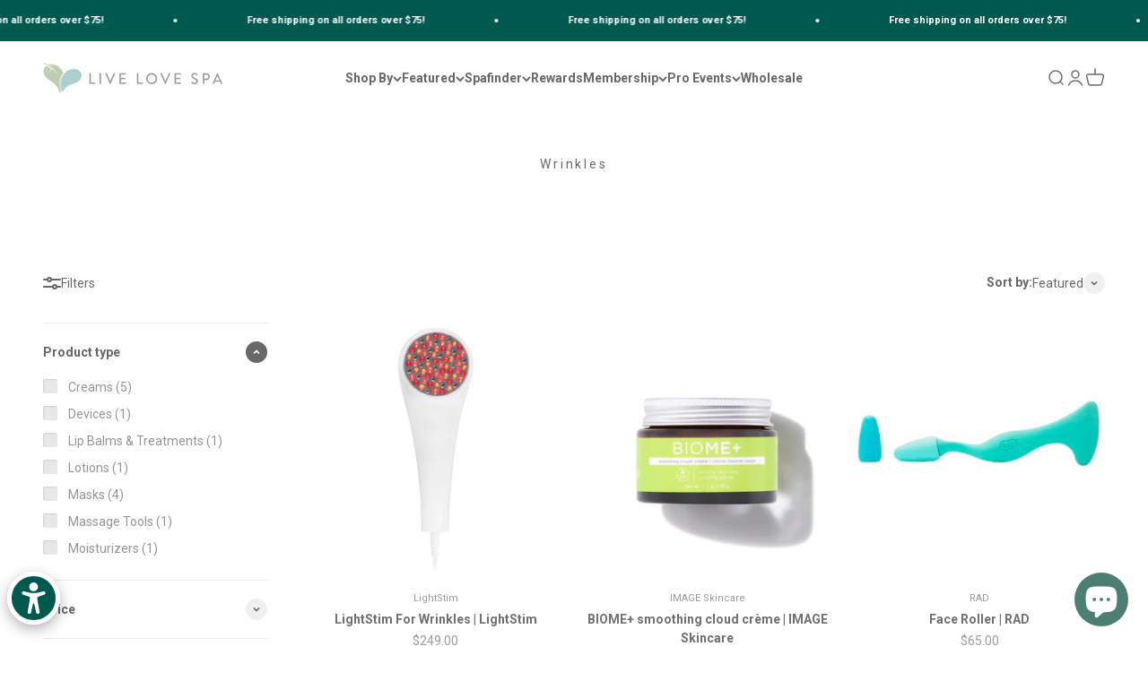

--- FILE ---
content_type: application/javascript; charset=utf-8
request_url: https://cdn-widgetsrepository.yotpo.com/v1/loader/XJnYnF5sw1Y9N1WWCNMsvQ
body_size: 42957
content:

if (typeof (window) !== 'undefined' && window.performance && window.performance.mark) {
  window.performance.mark('yotpo:loader:loaded');
}
var yotpoWidgetsContainer = yotpoWidgetsContainer || { guids: {} };
(function(){
    var guid = "XJnYnF5sw1Y9N1WWCNMsvQ";
    var loader = {
        loadDep: function (link, onLoad, strategy) {
            var script = document.createElement('script');
            script.onload = onLoad || function(){};
            script.src = link;
            if (strategy === 'defer') {
                script.defer = true;
            } else if (strategy === 'async') {
                script.async = true;
            }
            script.setAttribute("type", "text/javascript");
            script.setAttribute("charset", "utf-8");
            document.head.appendChild(script);
        },
        config: {
            data: {
                guid: guid
            },
            widgets: {
            
                "1106893": {
                    instanceId: "1106893",
                    instanceVersionId: "350360231",
                    templateAssetUrl: "https://cdn-widgetsrepository.yotpo.com/widget-assets/widget-referral-share/app.v0.4.28-7126.js",
                    cssOverrideAssetUrl: "",
                    customizationCssUrl: "",
                    customizations: {
                      "background-color": "rgba(0,88,78,1)",
                      "customer-email-view-button-text": "Next",
                      "customer-email-view-description-discount-discount": "Give your friends {{friend_reward}} their first purchase of {{min_spent}}, and get {{customer_reward}} for each successful referral.",
                      "customer-email-view-description-discount-points": "Give your friends {{friend_reward}} their first purchase of {{min_spent}}, and get {{customer_reward}} points for each successful referral.",
                      "customer-email-view-description-nothing-discount": "Get {{customer_reward}} for each successful referral.",
                      "customer-email-view-description-nothing-points": "Get {{customer_reward}} points for each successful referral.",
                      "customer-email-view-description-points-discount": "Give your friends {{friend_reward}} points, and get {{customer_reward}} for each successful referral.",
                      "customer-email-view-description-points-points": "Give your friends {{friend_reward}} points, and get {{customer_reward}} points for each successful referral.",
                      "customer-email-view-header": "Share Your Love For Self-Care \u0026 Earn!",
                      "customer-email-view-input-placeholder": "Your email address",
                      "customer-email-view-title-discount-discount": "GIVE {{friend_reward}}, GET {{customer_reward}}",
                      "customer-email-view-title-discount-points": "GIVE {{friend_reward}}, GET {{customer_reward}} POINTS",
                      "customer-email-view-title-nothing-discount": "REFER A FRIEND, GET {{customer_reward}} FOR REFERRALS",
                      "customer-email-view-title-nothing-points": "REFER A FRIEND, GET {{customer_reward}} POINTS FOR REFERRALS",
                      "customer-email-view-title-points-discount": "GIVE {{friend_reward}} POINTS, GET {{customer_reward}}",
                      "customer-email-view-title-points-points": "GIVE {{friend_reward}} POINTS, GET {{customer_reward}} POINTS",
                      "customer-name-view-input-placeholder": "Your name",
                      "default-toggle": true,
                      "description-color": "rgba(137,137,137,1)",
                      "description-font-size": "16px",
                      "desktop-background-image-url": "",
                      "disabled-referral-code-error": "Looks like your referral link was deactivated",
                      "email-fill-color": "#F6F1EE",
                      "email-input-type": "rounded_rectangle",
                      "email-outline-color": "#000000",
                      "email-text-color": "#000000",
                      "final-view-button-text": "REFER MORE FRIENDS",
                      "final-view-description": "Remind your friends to check their emails",
                      "final-view-error-description": "We were unable to send the referral link",
                      "final-view-error-text": "GO BACK",
                      "final-view-error-title": "SOMETHING WENT WRONG",
                      "final-view-title": "THANKS FOR REFERRING",
                      "fonts-primary-font-name-and-url": "Montserrat@600|https://fonts.googleapis.com/css?family=Montserrat:600\u0026display=swap",
                      "fonts-secondary-font-name-and-url": "Nunito Sans@400|https://fonts.googleapis.com/css?family=Nunito+Sans:400\u0026display=swap",
                      "header-color": "rgba(107,152,147,1)",
                      "header-font-size": "16px",
                      "login-view-description-discount-discount": "Give your friends {{friend_reward}} their first purchase of {{min_spent}}, and get {{customer_reward}} for each successful referral.",
                      "login-view-description-discount-points": "Give your friends {{friend_reward}} their first purchase of {{min_spent}}, and get {{customer_reward}} points for each successful referral.",
                      "login-view-description-nothing-discount": "Get {{customer_reward}} for each successful referral.",
                      "login-view-description-nothing-points": "Get {{customer_reward}} points for each successful referral.",
                      "login-view-description-points-discount": "Give your friends {{friend_reward}} points, and get {{customer_reward}} for each successful referral.",
                      "login-view-description-points-points": "Give your friends {{friend_reward}} points, and get {{customer_reward}} points for each successful referral.",
                      "login-view-header": "Refer a Friend",
                      "login-view-log-in-button-text": "Log in",
                      "login-view-sign-up-button-text": "Join now",
                      "login-view-title-discount-discount": "GIVE {{friend_reward}}, GET {{customer_reward}}",
                      "login-view-title-discount-points": "GIVE {{friend_reward}}, GET {{customer_reward}} POINTS",
                      "login-view-title-nothing-discount": "REFER A FRIEND, GET {{customer_reward}} FOR REFERRALS",
                      "login-view-title-nothing-points": "REFER A FRIEND, GET {{customer_reward}} POINTS FOR REFERRALS",
                      "login-view-title-points-discount": "GIVE {{friend_reward}} POINTS, GET {{customer_reward}}",
                      "login-view-title-points-points": "GIVE {{friend_reward}} POINTS, GET {{customer_reward}} POINTS",
                      "main-share-option-desktop": "main_share_email",
                      "main-share-option-mobile": "main_share_sms",
                      "mobile-background-image-url": "",
                      "more-share-ways-text": "MORE WAYS TO SHARE",
                      "primary-button-background-color": "rgba(0,88,78,1)",
                      "primary-button-font-size": "16px",
                      "primary-button-size": "standard",
                      "primary-button-text-color": "rgba(0,88,78,1)",
                      "primary-button-type": "rectangular_outline",
                      "reduced-picture": true,
                      "referral-history-completed-points-text": "{{points}} POINTS",
                      "referral-history-completed-status-type": "text",
                      "referral-history-confirmed-status": "COMPLETED",
                      "referral-history-pending-status": "PENDING",
                      "referral-history-redeem-text": "To redeem your points, simply apply your discount at checkout.",
                      "referral-history-sumup-line-points-text": "{{points}} POINTS",
                      "referral-history-sumup-line-text": "Your Rewards",
                      "referral-views-button-text": "Next",
                      "referral-views-copy-link-button-text": "COPY LINK",
                      "referral-views-description-discount-discount": "Give your friends {{friend_reward}} their first purchase of {{min_spent}}, and get {{customer_reward}} for each successful referral.",
                      "referral-views-description-discount-points": "Give your friends {{friend_reward}} their first purchase of {{min_spent}}, and get {{customer_reward}} points for each successful referral.",
                      "referral-views-description-nothing-discount": "Get {{customer_reward}} for each successful referral.",
                      "referral-views-description-nothing-points": "Get {{customer_reward}} points for each successful referral.",
                      "referral-views-description-points-discount": "Give your friends {{friend_reward}} points, and get {{customer_reward}} for each successful referral.",
                      "referral-views-description-points-points": "Give your friends {{friend_reward}} points, and get {{customer_reward}} points for each successful referral.",
                      "referral-views-email-share-body": "How does a discount off your first order at {{company_name}} sound? Use the link below and once you've shopped, I'll get a reward too.\n{{referral_link}}",
                      "referral-views-email-share-subject": "Discount to a Store You'll Love!",
                      "referral-views-email-share-type": "marketing_email",
                      "referral-views-friends-input-placeholder": "Friend’s email address",
                      "referral-views-header": "Refer a Friend",
                      "referral-views-personal-email-button-text": "SEND VIA MY EMAIL",
                      "referral-views-sms-button-text": "SEND VIA SMS",
                      "referral-views-title-discount-discount": "GIVE {{friend_reward}}, GET {{customer_reward}}",
                      "referral-views-title-discount-points": "GIVE {{friend_reward}}, GET {{customer_reward}} POINTS",
                      "referral-views-title-nothing-discount": "REFER A FRIEND, GET {{customer_reward}} FOR REFERRALS",
                      "referral-views-title-nothing-points": "REFER A FRIEND, GET {{customer_reward}} POINTS FOR REFERRALS",
                      "referral-views-title-points-discount": "GIVE {{friend_reward}} POINTS, GET {{customer_reward}}",
                      "referral-views-title-points-points": "GIVE {{friend_reward}} POINTS, GET {{customer_reward}} POINTS",
                      "referral-views-whatsapp-button-text": "SEND VIA WHATSAPP",
                      "secondary-button-background-color": "rgba(0,88,78,1)",
                      "secondary-button-text-color": "rgba(0,88,78,1)",
                      "secondary-button-type": "rectangular_outline",
                      "share-allow-copy-link": true,
                      "share-allow-email": true,
                      "share-allow-sms": true,
                      "share-allow-whatsapp": true,
                      "share-headline-text-color": "#6C6C6C",
                      "share-icons-color": "rgba(0,88,78,1)",
                      "share-settings-copyLink": true,
                      "share-settings-default-checkbox": true,
                      "share-settings-default-mobile-checkbox": true,
                      "share-settings-email": true,
                      "share-settings-mobile-copyLink": true,
                      "share-settings-mobile-email": true,
                      "share-settings-mobile-sms": true,
                      "share-settings-mobile-whatsapp": true,
                      "share-settings-whatsapp": true,
                      "share-sms-message": "I love {{company_name}}! Shop through my link to get a reward {{referral_link}}",
                      "share-whatsapp-message": "I love {{company_name}}! Shop through my link to get a reward {{referral_link}}",
                      "tab-size": "medium",
                      "tab-type": "lower_line",
                      "tab-view-primary-tab-text": "Refer a Friend",
                      "tab-view-secondary-tab-text": "Your Referrals",
                      "tile-color": "rgba(253,248,240,1)",
                      "title-color": "rgba(0,88,78,1)",
                      "title-font-size": "26px",
                      "view-exit-intent-enabled": false,
                      "view-exit-intent-mobile-timeout-ms": 10000,
                      "view-is-popup": false,
                      "view-layout": "centered",
                      "view-popup-delay-ms": 0,
                      "view-show-customer-name": false,
                      "view-show-popup-on-exit": false,
                      "view-show-referral-history": false,
                      "view-table-rectangular-dark-pending-color": "rgba( 0, 0, 0, 0.6 )",
                      "view-table-rectangular-light-pending-color": "#FFFFFF",
                      "view-table-selected-color": "#558342",
                      "view-table-theme": "dark",
                      "view-table-type": "rectangular",
                      "wadmin-text-and-share-choose-sreen": "step_1"
                    },
                    staticContent: {
                      "advocateLoggedInRequirement": true,
                      "advocateRewardType": "REWARD_OPTION",
                      "companyName": "Live Love Spa",
                      "cssEditorEnabled": false,
                      "currency": "USD",
                      "friendRewardType": "REWARD_OPTION",
                      "hasPrimaryFontsFeature": true,
                      "isFreeMerchant": false,
                      "isHidden": false,
                      "isMultiCurrencyEnabled": false,
                      "merchantId": "92885",
                      "migrateTabColorToBackground": true,
                      "platformName": "shopify",
                      "referralHistoryEnabled": true,
                      "referralHost": "http://rwrd.io",
                      "storeId": "EWRlbwWbTxY6jF8o6ww4u4FLSj06Rf322rclV6kw"
                    },
                    className: "ReferralShareWidget",
                    dependencyGroupId: null
                },
            
                "1106892": {
                    instanceId: "1106892",
                    instanceVersionId: "350360232",
                    templateAssetUrl: "https://cdn-widgetsrepository.yotpo.com/widget-assets/widget-referral-share/app.v0.4.28-7126.js",
                    cssOverrideAssetUrl: "",
                    customizationCssUrl: "",
                    customizations: {
                      "background-color": "rgba(0,88,78,1)",
                      "customer-email-view-button-text": "Next",
                      "customer-email-view-description-discount-discount": "Give your friends {{friend_reward}} their first purchase of {{min_spent}}, and get {{customer_reward}} for each successful referral.",
                      "customer-email-view-description-discount-points": "Give your friends {{friend_reward}} their first purchase of {{min_spent}}, and get {{customer_reward}} points for each successful referral.",
                      "customer-email-view-description-nothing-discount": "Get {{customer_reward}} for each successful referral.",
                      "customer-email-view-description-nothing-points": "Get {{customer_reward}} points for each successful referral.",
                      "customer-email-view-description-points-discount": "Give your friends {{friend_reward}} points, and get {{customer_reward}} for each successful referral.",
                      "customer-email-view-description-points-points": "Give your friends {{friend_reward}} points, and get {{customer_reward}} points for each successful referral.",
                      "customer-email-view-header": "Share Your Love For Self-Care \u0026 Earn!",
                      "customer-email-view-input-placeholder": "Your email address",
                      "customer-email-view-title-discount-discount": "GIVE {{friend_reward}}, GET {{customer_reward}}",
                      "customer-email-view-title-discount-points": "GIVE {{friend_reward}}, GET {{customer_reward}} POINTS",
                      "customer-email-view-title-nothing-discount": "REFER A FRIEND, GET {{customer_reward}} FOR REFERRALS",
                      "customer-email-view-title-nothing-points": "REFER A FRIEND, GET {{customer_reward}} POINTS FOR REFERRALS",
                      "customer-email-view-title-points-discount": "GIVE {{friend_reward}} POINTS, GET {{customer_reward}}",
                      "customer-email-view-title-points-points": "GIVE {{friend_reward}} POINTS, GET {{customer_reward}} POINTS",
                      "customer-name-view-input-placeholder": "Your name",
                      "default-toggle": true,
                      "description-color": "rgba(137,137,137,1)",
                      "description-font-size": "16px",
                      "desktop-background-image-url": "https://cdn-widget-assets.yotpo.com/ReferralShareWidget/assets/0.1.1/assets/background-image.jpg",
                      "disabled-referral-code-error": "Looks like your referral link was deactivated",
                      "email-fill-color": "#F6F1EE",
                      "email-input-type": "rounded_rectangle",
                      "email-outline-color": "#000000",
                      "email-text-color": "#000000",
                      "final-view-button-text": "REFER MORE FRIENDS",
                      "final-view-description": "Remind your friends to check their emails",
                      "final-view-error-description": "We were unable to send the referral link",
                      "final-view-error-text": "GO BACK",
                      "final-view-error-title": "SOMETHING WENT WRONG",
                      "final-view-title": "THANKS FOR REFERRING",
                      "fonts-primary-font-name-and-url": "Montserrat@600|https://fonts.googleapis.com/css?family=Montserrat:600\u0026display=swap",
                      "fonts-secondary-font-name-and-url": "Nunito Sans@400|https://fonts.googleapis.com/css?family=Nunito+Sans:400\u0026display=swap",
                      "header-color": "rgba(107,152,147,1)",
                      "header-font-size": "16px",
                      "login-view-description-discount-discount": "Give your friends {{friend_reward}} their first purchase of {{min_spent}}, and get {{customer_reward}} for each successful referral.",
                      "login-view-description-discount-points": "Give your friends {{friend_reward}} their first purchase of {{min_spent}}, and get {{customer_reward}} points for each successful referral.",
                      "login-view-description-nothing-discount": "Get {{customer_reward}} for each successful referral.",
                      "login-view-description-nothing-points": "Get {{customer_reward}} points for each successful referral.",
                      "login-view-description-points-discount": "Give your friends {{friend_reward}} points, and get {{customer_reward}} for each successful referral.",
                      "login-view-description-points-points": "Give your friends {{friend_reward}} points, and get {{customer_reward}} points for each successful referral.",
                      "login-view-header": "Refer a Friend",
                      "login-view-log-in-button-text": "Log in",
                      "login-view-sign-up-button-text": "Join now",
                      "login-view-title-discount-discount": "GIVE {{friend_reward}}, GET {{customer_reward}}",
                      "login-view-title-discount-points": "GIVE {{friend_reward}}, GET {{customer_reward}} POINTS",
                      "login-view-title-nothing-discount": "REFER A FRIEND, GET {{customer_reward}} FOR REFERRALS",
                      "login-view-title-nothing-points": "REFER A FRIEND, GET {{customer_reward}} POINTS FOR REFERRALS",
                      "login-view-title-points-discount": "GIVE {{friend_reward}} POINTS, GET {{customer_reward}}",
                      "login-view-title-points-points": "GIVE {{friend_reward}} POINTS, GET {{customer_reward}} POINTS",
                      "main-share-option-desktop": "main_share_email",
                      "main-share-option-mobile": "main_share_sms",
                      "mobile-background-image-url": "https://cdn-widget-assets.yotpo.com/ReferralShareWidget/assets/0.1.1/assets/background-image-mobile.jpg",
                      "more-share-ways-text": "MORE WAYS TO SHARE",
                      "primary-button-background-color": "rgba(0,88,78,1)",
                      "primary-button-font-size": "16px",
                      "primary-button-size": "standard",
                      "primary-button-text-color": "rgba(0,88,78,1)",
                      "primary-button-type": "rectangular_outline",
                      "reduced-picture": true,
                      "referral-history-completed-points-text": "{{points}} POINTS",
                      "referral-history-completed-status-type": "text",
                      "referral-history-confirmed-status": "COMPLETED",
                      "referral-history-pending-status": "PENDING",
                      "referral-history-redeem-text": "To redeem your points, simply apply your discount at checkout.",
                      "referral-history-sumup-line-points-text": "{{points}} POINTS",
                      "referral-history-sumup-line-text": "Your Rewards",
                      "referral-views-button-text": "Next",
                      "referral-views-copy-link-button-text": "COPY LINK",
                      "referral-views-description-discount-discount": "Give your friends {{friend_reward}} their first purchase of {{min_spent}}, and get {{customer_reward}} for each successful referral.",
                      "referral-views-description-discount-points": "Give your friends {{friend_reward}} their first purchase of {{min_spent}}, and get {{customer_reward}} points for each successful referral.",
                      "referral-views-description-nothing-discount": "Get {{customer_reward}} for each successful referral.",
                      "referral-views-description-nothing-points": "Get {{customer_reward}} points for each successful referral.",
                      "referral-views-description-points-discount": "Give your friends {{friend_reward}} points, and get {{customer_reward}} for each successful referral.",
                      "referral-views-description-points-points": "Give your friends {{friend_reward}} points, and get {{customer_reward}} points for each successful referral.",
                      "referral-views-email-share-body": "How does a discount off your first order at {{company_name}} sound? Use the link below and once you've shopped, I'll get a reward too.\n{{referral_link}}",
                      "referral-views-email-share-subject": "Discount to a Store You'll Love!",
                      "referral-views-email-share-type": "marketing_email",
                      "referral-views-friends-input-placeholder": "Friend’s email address",
                      "referral-views-header": "Refer a Friend",
                      "referral-views-personal-email-button-text": "SEND VIA MY EMAIL",
                      "referral-views-sms-button-text": "SEND VIA SMS",
                      "referral-views-title-discount-discount": "GIVE {{friend_reward}}, GET {{customer_reward}}",
                      "referral-views-title-discount-points": "GIVE {{friend_reward}}, GET {{customer_reward}} POINTS",
                      "referral-views-title-nothing-discount": "REFER A FRIEND, GET {{customer_reward}} FOR REFERRALS",
                      "referral-views-title-nothing-points": "REFER A FRIEND, GET {{customer_reward}} POINTS FOR REFERRALS",
                      "referral-views-title-points-discount": "GIVE {{friend_reward}} POINTS, GET {{customer_reward}}",
                      "referral-views-title-points-points": "GIVE {{friend_reward}} POINTS, GET {{customer_reward}} POINTS",
                      "referral-views-whatsapp-button-text": "SEND VIA WHATSAPP",
                      "secondary-button-background-color": "rgba(0,88,78,1)",
                      "secondary-button-text-color": "rgba(0,88,78,1)",
                      "secondary-button-type": "rectangular_outline",
                      "share-allow-copy-link": true,
                      "share-allow-email": true,
                      "share-allow-sms": true,
                      "share-allow-whatsapp": true,
                      "share-headline-text-color": "#6C6C6C",
                      "share-icons-color": "rgba(0,88,78,1)",
                      "share-settings-copyLink": true,
                      "share-settings-default-checkbox": true,
                      "share-settings-default-mobile-checkbox": true,
                      "share-settings-email": true,
                      "share-settings-mobile-copyLink": true,
                      "share-settings-mobile-email": true,
                      "share-settings-mobile-sms": true,
                      "share-settings-mobile-whatsapp": true,
                      "share-settings-whatsapp": true,
                      "share-sms-message": "I love {{company_name}}! Shop through my link to get a reward {{referral_link}}",
                      "share-whatsapp-message": "I love {{company_name}}! Shop through my link to get a reward {{referral_link}}",
                      "tab-size": "medium",
                      "tab-type": "lower_line",
                      "tab-view-primary-tab-text": "Refer a Friend",
                      "tab-view-secondary-tab-text": "Your Referrals",
                      "tile-color": "rgba(253,248,240,1)",
                      "title-color": "rgba(0,88,78,1)",
                      "title-font-size": "26px",
                      "view-exit-intent-enabled": false,
                      "view-exit-intent-mobile-timeout-ms": 10000,
                      "view-is-popup": false,
                      "view-layout": "centered",
                      "view-popup-delay-ms": 0,
                      "view-show-customer-name": false,
                      "view-show-popup-on-exit": false,
                      "view-show-referral-history": false,
                      "view-table-rectangular-dark-pending-color": "rgba( 0, 0, 0, 0.6 )",
                      "view-table-rectangular-light-pending-color": "#FFFFFF",
                      "view-table-selected-color": "#558342",
                      "view-table-theme": "dark",
                      "view-table-type": "rectangular"
                    },
                    staticContent: {
                      "advocateLoggedInRequirement": true,
                      "advocateRewardType": "REWARD_OPTION",
                      "companyName": "Live Love Spa",
                      "cssEditorEnabled": false,
                      "currency": "USD",
                      "friendRewardType": "REWARD_OPTION",
                      "hasPrimaryFontsFeature": true,
                      "isFreeMerchant": false,
                      "isHidden": false,
                      "isMultiCurrencyEnabled": false,
                      "merchantId": "92885",
                      "migrateTabColorToBackground": true,
                      "platformName": "shopify",
                      "referralHistoryEnabled": true,
                      "referralHost": "http://rwrd.io",
                      "storeId": "EWRlbwWbTxY6jF8o6ww4u4FLSj06Rf322rclV6kw"
                    },
                    className: "ReferralShareWidget",
                    dependencyGroupId: null
                },
            
                "1106889": {
                    instanceId: "1106889",
                    instanceVersionId: "350360233",
                    templateAssetUrl: "https://cdn-widgetsrepository.yotpo.com/widget-assets/widget-referral-share/app.v0.4.28-7126.js",
                    cssOverrideAssetUrl: "",
                    customizationCssUrl: "",
                    customizations: {
                      "background-color": "rgba(0,88,78,1)",
                      "customer-email-view-button-text": "Next",
                      "customer-email-view-description-discount-discount": "Give your friends {{friend_reward}} their first purchase of {{min_spent}}, and get {{customer_reward}} for each successful referral.",
                      "customer-email-view-description-discount-points": "Give your friends {{friend_reward}} their first purchase of {{min_spent}}, and get {{customer_reward}} points for each successful referral.",
                      "customer-email-view-description-nothing-discount": "Get {{customer_reward}} for each successful referral.",
                      "customer-email-view-description-nothing-points": "Get {{customer_reward}} points for each successful referral.",
                      "customer-email-view-description-points-discount": "Give your friends {{friend_reward}} points, and get {{customer_reward}} for each successful referral.",
                      "customer-email-view-description-points-points": "Give your friends {{friend_reward}} points, and get {{customer_reward}} points for each successful referral.",
                      "customer-email-view-header": "Share Your Love For Self-Care \u0026 Earn!",
                      "customer-email-view-input-placeholder": "Your email address",
                      "customer-email-view-title-discount-discount": "GIVE {{friend_reward}}, GET {{customer_reward}}",
                      "customer-email-view-title-discount-points": "GIVE {{friend_reward}}, GET {{customer_reward}} POINTS",
                      "customer-email-view-title-nothing-discount": "REFER A FRIEND, GET {{customer_reward}} FOR REFERRALS",
                      "customer-email-view-title-nothing-points": "REFER A FRIEND, GET {{customer_reward}} POINTS FOR REFERRALS",
                      "customer-email-view-title-points-discount": "GIVE {{friend_reward}} POINTS, GET {{customer_reward}}",
                      "customer-email-view-title-points-points": "GIVE {{friend_reward}} POINTS, GET {{customer_reward}} POINTS",
                      "customer-name-view-input-placeholder": "Your name",
                      "default-toggle": true,
                      "description-color": "rgba(137,137,137,1)",
                      "description-font-size": "16px",
                      "desktop-background-image-url": "https://cdn-widget-assets.yotpo.com/ReferralShareWidget/assets/0.1.1/assets/background-image.jpg",
                      "disabled-referral-code-error": "Looks like your referral link was deactivated",
                      "email-fill-color": "#F6F1EE",
                      "email-input-type": "rounded_rectangle",
                      "email-outline-color": "#000000",
                      "email-text-color": "#000000",
                      "final-view-button-text": "REFER MORE FRIENDS",
                      "final-view-description": "Remind your friends to check their emails",
                      "final-view-error-description": "We were unable to send the referral link",
                      "final-view-error-text": "GO BACK",
                      "final-view-error-title": "SOMETHING WENT WRONG",
                      "final-view-title": "THANKS FOR REFERRING",
                      "fonts-primary-font-name-and-url": "Montserrat@600|https://fonts.googleapis.com/css?family=Montserrat:600\u0026display=swap",
                      "fonts-secondary-font-name-and-url": "Nunito Sans@400|https://fonts.googleapis.com/css?family=Nunito+Sans:400\u0026display=swap",
                      "header-color": "rgba(107,152,147,1)",
                      "header-font-size": "16px",
                      "login-view-description-discount-discount": "Give your friends {{friend_reward}} their first purchase of {{min_spent}}, and get {{customer_reward}} for each successful referral.",
                      "login-view-description-discount-points": "Give your friends {{friend_reward}} their first purchase of {{min_spent}}, and get {{customer_reward}} points for each successful referral.",
                      "login-view-description-nothing-discount": "Get {{customer_reward}} for each successful referral.",
                      "login-view-description-nothing-points": "Get {{customer_reward}} points for each successful referral.",
                      "login-view-description-points-discount": "Give your friends {{friend_reward}} points, and get {{customer_reward}} for each successful referral.",
                      "login-view-description-points-points": "Give your friends {{friend_reward}} points, and get {{customer_reward}} points for each successful referral.",
                      "login-view-header": "Refer a Friend",
                      "login-view-log-in-button-text": "Log in",
                      "login-view-sign-up-button-text": "Join now",
                      "login-view-title-discount-discount": "GIVE {{friend_reward}}, GET {{customer_reward}}",
                      "login-view-title-discount-points": "GIVE {{friend_reward}}, GET {{customer_reward}} POINTS",
                      "login-view-title-nothing-discount": "REFER A FRIEND, GET {{customer_reward}} FOR REFERRALS",
                      "login-view-title-nothing-points": "REFER A FRIEND, GET {{customer_reward}} POINTS FOR REFERRALS",
                      "login-view-title-points-discount": "GIVE {{friend_reward}} POINTS, GET {{customer_reward}}",
                      "login-view-title-points-points": "GIVE {{friend_reward}} POINTS, GET {{customer_reward}} POINTS",
                      "main-share-option-desktop": "main_share_email",
                      "main-share-option-mobile": "main_share_sms",
                      "mobile-background-image-url": "https://cdn-widget-assets.yotpo.com/ReferralShareWidget/assets/0.1.1/assets/background-image-mobile.jpg",
                      "more-share-ways-text": "MORE WAYS TO SHARE",
                      "primary-button-background-color": "rgba(0,88,78,1)",
                      "primary-button-font-size": "16px",
                      "primary-button-size": "standard",
                      "primary-button-text-color": "rgba(0,88,78,1)",
                      "primary-button-type": "rectangular_outline",
                      "reduced-picture": true,
                      "referral-history-completed-points-text": "{{points}} POINTS",
                      "referral-history-completed-status-type": "text",
                      "referral-history-confirmed-status": "COMPLETED",
                      "referral-history-pending-status": "PENDING",
                      "referral-history-redeem-text": "To redeem your points, simply apply your discount at checkout.",
                      "referral-history-sumup-line-points-text": "{{points}} POINTS",
                      "referral-history-sumup-line-text": "Your Rewards",
                      "referral-views-button-text": "Next",
                      "referral-views-copy-link-button-text": "COPY LINK",
                      "referral-views-description-discount-discount": "Give your friends {{friend_reward}} their first purchase of {{min_spent}}, and get {{customer_reward}} for each successful referral.",
                      "referral-views-description-discount-points": "Give your friends {{friend_reward}} their first purchase of {{min_spent}}, and get {{customer_reward}} points for each successful referral.",
                      "referral-views-description-nothing-discount": "Get {{customer_reward}} for each successful referral.",
                      "referral-views-description-nothing-points": "Get {{customer_reward}} points for each successful referral.",
                      "referral-views-description-points-discount": "Give your friends {{friend_reward}} points, and get {{customer_reward}} for each successful referral.",
                      "referral-views-description-points-points": "Give your friends {{friend_reward}} points, and get {{customer_reward}} points for each successful referral.",
                      "referral-views-email-share-body": "How does a discount off your first order at {{company_name}} sound? Use the link below and once you've shopped, I'll get a reward too.\n{{referral_link}}",
                      "referral-views-email-share-subject": "Discount to a Store You'll Love!",
                      "referral-views-email-share-type": "marketing_email",
                      "referral-views-friends-input-placeholder": "Friend’s email address",
                      "referral-views-header": "Refer a Friend",
                      "referral-views-personal-email-button-text": "SEND VIA MY EMAIL",
                      "referral-views-sms-button-text": "SEND VIA SMS",
                      "referral-views-title-discount-discount": "GIVE {{friend_reward}}, GET {{customer_reward}}",
                      "referral-views-title-discount-points": "GIVE {{friend_reward}}, GET {{customer_reward}} POINTS",
                      "referral-views-title-nothing-discount": "REFER A FRIEND, GET {{customer_reward}} FOR REFERRALS",
                      "referral-views-title-nothing-points": "REFER A FRIEND, GET {{customer_reward}} POINTS FOR REFERRALS",
                      "referral-views-title-points-discount": "GIVE {{friend_reward}} POINTS, GET {{customer_reward}}",
                      "referral-views-title-points-points": "GIVE {{friend_reward}} POINTS, GET {{customer_reward}} POINTS",
                      "referral-views-whatsapp-button-text": "SEND VIA WHATSAPP",
                      "secondary-button-background-color": "rgba(0,88,78,1)",
                      "secondary-button-text-color": "rgba(0,88,78,1)",
                      "secondary-button-type": "rectangular_outline",
                      "share-allow-copy-link": true,
                      "share-allow-email": true,
                      "share-allow-sms": true,
                      "share-allow-whatsapp": true,
                      "share-headline-text-color": "#6C6C6C",
                      "share-icons-color": "rgba(0,88,78,1)",
                      "share-settings-copyLink": true,
                      "share-settings-default-checkbox": true,
                      "share-settings-default-mobile-checkbox": true,
                      "share-settings-email": true,
                      "share-settings-mobile-copyLink": true,
                      "share-settings-mobile-email": true,
                      "share-settings-mobile-sms": true,
                      "share-settings-mobile-whatsapp": true,
                      "share-settings-whatsapp": true,
                      "share-sms-message": "I love {{company_name}}! Shop through my link to get a reward {{referral_link}}",
                      "share-whatsapp-message": "I love {{company_name}}! Shop through my link to get a reward {{referral_link}}",
                      "tab-size": "medium",
                      "tab-type": "lower_line",
                      "tab-view-primary-tab-text": "Refer a Friend",
                      "tab-view-secondary-tab-text": "Your Referrals",
                      "tile-color": "rgba(253,248,240,1)",
                      "title-color": "rgba(0,88,78,1)",
                      "title-font-size": "26px",
                      "view-exit-intent-enabled": false,
                      "view-exit-intent-mobile-timeout-ms": 10000,
                      "view-is-popup": false,
                      "view-layout": "centered",
                      "view-popup-delay-ms": 0,
                      "view-show-customer-name": false,
                      "view-show-popup-on-exit": false,
                      "view-show-referral-history": false,
                      "view-table-rectangular-dark-pending-color": "rgba( 0, 0, 0, 0.6 )",
                      "view-table-rectangular-light-pending-color": "#FFFFFF",
                      "view-table-selected-color": "#558342",
                      "view-table-theme": "dark",
                      "view-table-type": "rectangular"
                    },
                    staticContent: {
                      "advocateLoggedInRequirement": true,
                      "advocateRewardType": "REWARD_OPTION",
                      "companyName": "Live Love Spa",
                      "cssEditorEnabled": false,
                      "currency": "USD",
                      "friendRewardType": "REWARD_OPTION",
                      "hasPrimaryFontsFeature": true,
                      "isFreeMerchant": false,
                      "isHidden": false,
                      "isMultiCurrencyEnabled": false,
                      "merchantId": "92885",
                      "migrateTabColorToBackground": true,
                      "platformName": "shopify",
                      "referralHistoryEnabled": true,
                      "referralHost": "http://rwrd.io",
                      "storeId": "EWRlbwWbTxY6jF8o6ww4u4FLSj06Rf322rclV6kw"
                    },
                    className: "ReferralShareWidget",
                    dependencyGroupId: null
                },
            
                "1106886": {
                    instanceId: "1106886",
                    instanceVersionId: "350360234",
                    templateAssetUrl: "https://cdn-widgetsrepository.yotpo.com/widget-assets/widget-referral-share/app.v0.4.28-7126.js",
                    cssOverrideAssetUrl: "",
                    customizationCssUrl: "",
                    customizations: {
                      "background-color": "rgba(0,88,78,1)",
                      "customer-email-view-button-text": "Next",
                      "customer-email-view-description-discount-discount": "Give your friends {{friend_reward}} their first purchase of {{min_spent}}, and get {{customer_reward}} for each successful referral.",
                      "customer-email-view-description-discount-points": "Give your friends {{friend_reward}} their first purchase of {{min_spent}}, and get {{customer_reward}} points for each successful referral.",
                      "customer-email-view-description-nothing-discount": "Get {{customer_reward}} for each successful referral.",
                      "customer-email-view-description-nothing-points": "Get {{customer_reward}} points for each successful referral.",
                      "customer-email-view-description-points-discount": "Give your friends {{friend_reward}} points, and get {{customer_reward}} for each successful referral.",
                      "customer-email-view-description-points-points": "Give your friends {{friend_reward}} points, and get {{customer_reward}} points for each successful referral.",
                      "customer-email-view-header": "Share Your Love For Self-Care \u0026 Earn!",
                      "customer-email-view-input-placeholder": "Your email address",
                      "customer-email-view-title-discount-discount": "GIVE {{friend_reward}}, GET {{customer_reward}}",
                      "customer-email-view-title-discount-points": "GIVE {{friend_reward}}, GET {{customer_reward}} POINTS",
                      "customer-email-view-title-nothing-discount": "REFER A FRIEND, GET {{customer_reward}} FOR REFERRALS",
                      "customer-email-view-title-nothing-points": "REFER A FRIEND, GET {{customer_reward}} POINTS FOR REFERRALS",
                      "customer-email-view-title-points-discount": "GIVE {{friend_reward}} POINTS, GET {{customer_reward}}",
                      "customer-email-view-title-points-points": "GIVE {{friend_reward}} POINTS, GET {{customer_reward}} POINTS",
                      "customer-name-view-input-placeholder": "Your name",
                      "default-toggle": true,
                      "description-color": "rgba(137,137,137,1)",
                      "description-font-size": "16px",
                      "desktop-background-image-url": "https://cdn-widget-assets.yotpo.com/ReferralShareWidget/assets/0.1.1/assets/background-image.jpg",
                      "disabled-referral-code-error": "Looks like your referral link was deactivated",
                      "email-fill-color": "#F6F1EE",
                      "email-input-type": "rounded_rectangle",
                      "email-outline-color": "#000000",
                      "email-text-color": "#000000",
                      "final-view-button-text": "REFER MORE FRIENDS",
                      "final-view-description": "Remind your friends to check their emails",
                      "final-view-error-description": "We were unable to send the referral link",
                      "final-view-error-text": "GO BACK",
                      "final-view-error-title": "SOMETHING WENT WRONG",
                      "final-view-title": "THANKS FOR REFERRING",
                      "fonts-primary-font-name-and-url": "Montserrat@600|https://fonts.googleapis.com/css?family=Montserrat:600\u0026display=swap",
                      "fonts-secondary-font-name-and-url": "Nunito Sans@400|https://fonts.googleapis.com/css?family=Nunito+Sans:400\u0026display=swap",
                      "header-color": "rgba(107,152,147,1)",
                      "header-font-size": "16px",
                      "login-view-description-discount-discount": "Give your friends {{friend_reward}} their first purchase of {{min_spent}}, and get {{customer_reward}} for each successful referral.",
                      "login-view-description-discount-points": "Give your friends {{friend_reward}} their first purchase of {{min_spent}}, and get {{customer_reward}} points for each successful referral.",
                      "login-view-description-nothing-discount": "Get {{customer_reward}} for each successful referral.",
                      "login-view-description-nothing-points": "Get {{customer_reward}} points for each successful referral.",
                      "login-view-description-points-discount": "Give your friends {{friend_reward}} points, and get {{customer_reward}} for each successful referral.",
                      "login-view-description-points-points": "Give your friends {{friend_reward}} points, and get {{customer_reward}} points for each successful referral.",
                      "login-view-header": "Refer a Friend",
                      "login-view-log-in-button-text": "Log in",
                      "login-view-sign-up-button-text": "Join now",
                      "login-view-title-discount-discount": "GIVE {{friend_reward}}, GET {{customer_reward}}",
                      "login-view-title-discount-points": "GIVE {{friend_reward}}, GET {{customer_reward}} POINTS",
                      "login-view-title-nothing-discount": "REFER A FRIEND, GET {{customer_reward}} FOR REFERRALS",
                      "login-view-title-nothing-points": "REFER A FRIEND, GET {{customer_reward}} POINTS FOR REFERRALS",
                      "login-view-title-points-discount": "GIVE {{friend_reward}} POINTS, GET {{customer_reward}}",
                      "login-view-title-points-points": "GIVE {{friend_reward}} POINTS, GET {{customer_reward}} POINTS",
                      "main-share-option-desktop": "main_share_email",
                      "main-share-option-mobile": "main_share_sms",
                      "mobile-background-image-url": "https://cdn-widget-assets.yotpo.com/ReferralShareWidget/assets/0.1.1/assets/background-image-mobile.jpg",
                      "more-share-ways-text": "MORE WAYS TO SHARE",
                      "primary-button-background-color": "rgba(0,88,78,1)",
                      "primary-button-font-size": "16px",
                      "primary-button-size": "standard",
                      "primary-button-text-color": "rgba(0,88,78,1)",
                      "primary-button-type": "rectangular_outline",
                      "reduced-picture": true,
                      "referral-history-completed-points-text": "{{points}} POINTS",
                      "referral-history-completed-status-type": "text",
                      "referral-history-confirmed-status": "COMPLETED",
                      "referral-history-pending-status": "PENDING",
                      "referral-history-redeem-text": "To redeem your points, simply apply your discount at checkout.",
                      "referral-history-sumup-line-points-text": "{{points}} POINTS",
                      "referral-history-sumup-line-text": "Your Rewards",
                      "referral-views-button-text": "Next",
                      "referral-views-copy-link-button-text": "COPY LINK",
                      "referral-views-description-discount-discount": "Give your friends {{friend_reward}} their first purchase of {{min_spent}}, and get {{customer_reward}} for each successful referral.",
                      "referral-views-description-discount-points": "Give your friends {{friend_reward}} their first purchase of {{min_spent}}, and get {{customer_reward}} points for each successful referral.",
                      "referral-views-description-nothing-discount": "Get {{customer_reward}} for each successful referral.",
                      "referral-views-description-nothing-points": "Get {{customer_reward}} points for each successful referral.",
                      "referral-views-description-points-discount": "Give your friends {{friend_reward}} points, and get {{customer_reward}} for each successful referral.",
                      "referral-views-description-points-points": "Give your friends {{friend_reward}} points, and get {{customer_reward}} points for each successful referral.",
                      "referral-views-email-share-body": "How does a discount off your first order at {{company_name}} sound? Use the link below and once you've shopped, I'll get a reward too.\n{{referral_link}}",
                      "referral-views-email-share-subject": "Discount to a Store You'll Love!",
                      "referral-views-email-share-type": "marketing_email",
                      "referral-views-friends-input-placeholder": "Friend’s email address",
                      "referral-views-header": "Refer a Friend",
                      "referral-views-personal-email-button-text": "SEND VIA MY EMAIL",
                      "referral-views-sms-button-text": "SEND VIA SMS",
                      "referral-views-title-discount-discount": "GIVE {{friend_reward}}, GET {{customer_reward}}",
                      "referral-views-title-discount-points": "GIVE {{friend_reward}}, GET {{customer_reward}} POINTS",
                      "referral-views-title-nothing-discount": "REFER A FRIEND, GET {{customer_reward}} FOR REFERRALS",
                      "referral-views-title-nothing-points": "REFER A FRIEND, GET {{customer_reward}} POINTS FOR REFERRALS",
                      "referral-views-title-points-discount": "GIVE {{friend_reward}} POINTS, GET {{customer_reward}}",
                      "referral-views-title-points-points": "GIVE {{friend_reward}} POINTS, GET {{customer_reward}} POINTS",
                      "referral-views-whatsapp-button-text": "SEND VIA WHATSAPP",
                      "secondary-button-background-color": "rgba(0,88,78,1)",
                      "secondary-button-text-color": "rgba(0,88,78,1)",
                      "secondary-button-type": "rectangular_outline",
                      "share-allow-copy-link": true,
                      "share-allow-email": true,
                      "share-allow-sms": true,
                      "share-allow-whatsapp": true,
                      "share-headline-text-color": "#6C6C6C",
                      "share-icons-color": "rgba(0,88,78,1)",
                      "share-settings-copyLink": true,
                      "share-settings-default-checkbox": true,
                      "share-settings-default-mobile-checkbox": true,
                      "share-settings-email": true,
                      "share-settings-mobile-copyLink": true,
                      "share-settings-mobile-email": true,
                      "share-settings-mobile-sms": true,
                      "share-settings-mobile-whatsapp": true,
                      "share-settings-whatsapp": true,
                      "share-sms-message": "I love {{company_name}}! Shop through my link to get a reward {{referral_link}}",
                      "share-whatsapp-message": "I love {{company_name}}! Shop through my link to get a reward {{referral_link}}",
                      "tab-size": "medium",
                      "tab-type": "lower_line",
                      "tab-view-primary-tab-text": "Refer a Friend",
                      "tab-view-secondary-tab-text": "Your Referrals",
                      "tile-color": "rgba(253,248,240,1)",
                      "title-color": "rgba(0,88,78,1)",
                      "title-font-size": "26px",
                      "view-exit-intent-enabled": false,
                      "view-exit-intent-mobile-timeout-ms": 10000,
                      "view-is-popup": false,
                      "view-layout": "centered",
                      "view-popup-delay-ms": 0,
                      "view-show-customer-name": false,
                      "view-show-popup-on-exit": false,
                      "view-show-referral-history": false,
                      "view-table-rectangular-dark-pending-color": "rgba( 0, 0, 0, 0.6 )",
                      "view-table-rectangular-light-pending-color": "#FFFFFF",
                      "view-table-selected-color": "#558342",
                      "view-table-theme": "dark",
                      "view-table-type": "rectangular"
                    },
                    staticContent: {
                      "advocateLoggedInRequirement": true,
                      "advocateRewardType": "REWARD_OPTION",
                      "companyName": "Live Love Spa",
                      "cssEditorEnabled": false,
                      "currency": "USD",
                      "friendRewardType": "REWARD_OPTION",
                      "hasPrimaryFontsFeature": true,
                      "isFreeMerchant": false,
                      "isHidden": false,
                      "isMultiCurrencyEnabled": false,
                      "merchantId": "92885",
                      "migrateTabColorToBackground": true,
                      "platformName": "shopify",
                      "referralHistoryEnabled": true,
                      "referralHost": "http://rwrd.io",
                      "storeId": "EWRlbwWbTxY6jF8o6ww4u4FLSj06Rf322rclV6kw"
                    },
                    className: "ReferralShareWidget",
                    dependencyGroupId: null
                },
            
                "1078176": {
                    instanceId: "1078176",
                    instanceVersionId: "350360235",
                    templateAssetUrl: "https://cdn-widgetsrepository.yotpo.com/widget-assets/widget-referral-share/app.v0.4.28-7126.js",
                    cssOverrideAssetUrl: "",
                    customizationCssUrl: "",
                    customizations: {
                      "background-color": "rgba(0,88,78,1)",
                      "customer-email-view-button-text": "Next",
                      "customer-email-view-description-discount-discount": "Give your friends {{friend_reward}} their first purchase of {{min_spent}}, and get {{customer_reward}} for each successful referral.",
                      "customer-email-view-description-discount-points": "Give your friends {{friend_reward}} their first purchase of {{min_spent}}, and get {{customer_reward}} points for each successful referral.",
                      "customer-email-view-description-nothing-discount": "Get {{customer_reward}} for each successful referral.",
                      "customer-email-view-description-nothing-points": "Get {{customer_reward}} points for each successful referral.",
                      "customer-email-view-description-points-discount": "Give your friends {{friend_reward}} points, and get {{customer_reward}} for each successful referral.",
                      "customer-email-view-description-points-points": "Give your friends {{friend_reward}} points, and get {{customer_reward}} points for each successful referral.",
                      "customer-email-view-header": "Share Your Love For Self-Care \u0026 Earn!",
                      "customer-email-view-input-placeholder": "Your email address",
                      "customer-email-view-title-discount-discount": "GIVE {{friend_reward}}, GET {{customer_reward}}",
                      "customer-email-view-title-discount-points": "GIVE {{friend_reward}}, GET {{customer_reward}} POINTS",
                      "customer-email-view-title-nothing-discount": "REFER A FRIEND, GET {{customer_reward}} FOR REFERRALS",
                      "customer-email-view-title-nothing-points": "REFER A FRIEND, GET {{customer_reward}} POINTS FOR REFERRALS",
                      "customer-email-view-title-points-discount": "GIVE {{friend_reward}} POINTS, GET {{customer_reward}}",
                      "customer-email-view-title-points-points": "GIVE {{friend_reward}} POINTS, GET {{customer_reward}} POINTS",
                      "customer-name-view-input-placeholder": "Your name",
                      "default-toggle": true,
                      "description-color": "rgba(137,137,137,1)",
                      "description-font-size": "16px",
                      "desktop-background-image-url": "",
                      "disabled-referral-code-error": "Looks like your referral link was deactivated",
                      "email-fill-color": "#F6F1EE",
                      "email-input-type": "rounded_rectangle",
                      "email-outline-color": "#000000",
                      "email-text-color": "#000000",
                      "final-view-button-text": "REFER MORE FRIENDS",
                      "final-view-description": "Remind your friends to check their emails",
                      "final-view-error-description": "We were unable to send the referral link",
                      "final-view-error-text": "GO BACK",
                      "final-view-error-title": "SOMETHING WENT WRONG",
                      "final-view-title": "THANKS FOR REFERRING",
                      "fonts-primary-font-name-and-url": "Montserrat@600|https://fonts.googleapis.com/css?family=Montserrat:600\u0026display=swap",
                      "fonts-secondary-font-name-and-url": "Nunito Sans@400|https://fonts.googleapis.com/css?family=Nunito+Sans:400\u0026display=swap",
                      "header-color": "rgba(107,152,147,1)",
                      "header-font-size": "16px",
                      "login-view-description-discount-discount": "Give your friends {{friend_reward}} their first purchase of {{min_spent}}, and get {{customer_reward}} for each successful referral.",
                      "login-view-description-discount-points": "Give your friends {{friend_reward}} their first purchase of {{min_spent}}, and get {{customer_reward}} points for each successful referral.",
                      "login-view-description-nothing-discount": "Get {{customer_reward}} for each successful referral.",
                      "login-view-description-nothing-points": "Get {{customer_reward}} points for each successful referral.",
                      "login-view-description-points-discount": "Give your friends {{friend_reward}} points, and get {{customer_reward}} for each successful referral.",
                      "login-view-description-points-points": "Give your friends {{friend_reward}} points, and get {{customer_reward}} points for each successful referral.",
                      "login-view-header": "Refer a Friend",
                      "login-view-log-in-button-text": "Log in",
                      "login-view-sign-up-button-text": "Join now",
                      "login-view-title-discount-discount": "GIVE {{friend_reward}}, GET {{customer_reward}}",
                      "login-view-title-discount-points": "GIVE {{friend_reward}}, GET {{customer_reward}} POINTS",
                      "login-view-title-nothing-discount": "REFER A FRIEND, GET {{customer_reward}} FOR REFERRALS",
                      "login-view-title-nothing-points": "REFER A FRIEND, GET {{customer_reward}} POINTS FOR REFERRALS",
                      "login-view-title-points-discount": "GIVE {{friend_reward}} POINTS, GET {{customer_reward}}",
                      "login-view-title-points-points": "GIVE {{friend_reward}} POINTS, GET {{customer_reward}} POINTS",
                      "main-share-option-desktop": "main_share_email",
                      "main-share-option-mobile": "main_share_sms",
                      "mobile-background-image-url": "",
                      "more-share-ways-text": "MORE WAYS TO SHARE",
                      "primary-button-background-color": "rgba(0,88,78,1)",
                      "primary-button-font-size": "16px",
                      "primary-button-size": "standard",
                      "primary-button-text-color": "rgba(0,88,78,1)",
                      "primary-button-type": "rectangular_outline",
                      "reduced-picture": true,
                      "referral-history-completed-points-text": "{{points}} POINTS",
                      "referral-history-completed-status-type": "text",
                      "referral-history-confirmed-status": "COMPLETED",
                      "referral-history-pending-status": "PENDING",
                      "referral-history-redeem-text": "To redeem your points, simply apply your discount at checkout.",
                      "referral-history-sumup-line-points-text": "{{points}} POINTS",
                      "referral-history-sumup-line-text": "Your Rewards",
                      "referral-views-button-text": "Next",
                      "referral-views-copy-link-button-text": "COPY LINK",
                      "referral-views-description-discount-discount": "Give your friends {{friend_reward}} their first purchase of {{min_spent}}, and get {{customer_reward}} for each successful referral.",
                      "referral-views-description-discount-points": "Give your friends {{friend_reward}} their first purchase of {{min_spent}}, and get {{customer_reward}} points for each successful referral.",
                      "referral-views-description-nothing-discount": "Get {{customer_reward}} for each successful referral.",
                      "referral-views-description-nothing-points": "Get {{customer_reward}} points for each successful referral.",
                      "referral-views-description-points-discount": "Give your friends {{friend_reward}} points, and get {{customer_reward}} for each successful referral.",
                      "referral-views-description-points-points": "Give your friends {{friend_reward}} points, and get {{customer_reward}} points for each successful referral.",
                      "referral-views-email-share-body": "How does a discount off your first order at {{company_name}} sound? Use the link below and once you've shopped, I'll get a reward too.\n{{referral_link}}",
                      "referral-views-email-share-subject": "Discount to a Store You'll Love!",
                      "referral-views-email-share-type": "marketing_email",
                      "referral-views-friends-input-placeholder": "Friend’s email address",
                      "referral-views-header": "Refer a Friend",
                      "referral-views-personal-email-button-text": "SEND VIA MY EMAIL",
                      "referral-views-sms-button-text": "SEND VIA SMS",
                      "referral-views-title-discount-discount": "GIVE {{friend_reward}}, GET {{customer_reward}}",
                      "referral-views-title-discount-points": "GIVE {{friend_reward}}, GET {{customer_reward}} POINTS",
                      "referral-views-title-nothing-discount": "REFER A FRIEND, GET {{customer_reward}} FOR REFERRALS",
                      "referral-views-title-nothing-points": "REFER A FRIEND, GET {{customer_reward}} POINTS FOR REFERRALS",
                      "referral-views-title-points-discount": "GIVE {{friend_reward}} POINTS, GET {{customer_reward}}",
                      "referral-views-title-points-points": "GIVE {{friend_reward}} POINTS, GET {{customer_reward}} POINTS",
                      "referral-views-whatsapp-button-text": "SEND VIA WHATSAPP",
                      "secondary-button-background-color": "rgba(0,88,78,1)",
                      "secondary-button-text-color": "rgba(0,88,78,1)",
                      "secondary-button-type": "rectangular_outline",
                      "share-allow-copy-link": true,
                      "share-allow-email": true,
                      "share-allow-sms": true,
                      "share-allow-whatsapp": "false",
                      "share-headline-text-color": "#6C6C6C",
                      "share-icons-color": "rgba(0,88,78,1)",
                      "share-settings-copyLink": true,
                      "share-settings-default-checkbox": true,
                      "share-settings-default-mobile-checkbox": true,
                      "share-settings-email": true,
                      "share-settings-mobile-copyLink": true,
                      "share-settings-mobile-email": true,
                      "share-settings-mobile-sms": true,
                      "share-settings-mobile-whatsapp": true,
                      "share-settings-whatsapp": true,
                      "share-sms-message": "I love {{company_name}}! Shop through my link to get a reward {{referral_link}}",
                      "share-whatsapp-message": "I love {{company_name}}! Shop through my link to get a reward {{referral_link}}",
                      "tab-size": "medium",
                      "tab-type": "lower_line",
                      "tab-view-primary-tab-text": "Refer a Friend",
                      "tab-view-secondary-tab-text": "Your Referrals",
                      "tile-color": "rgba(253,248,240,1)",
                      "title-color": "rgba(0,88,78,1)",
                      "title-font-size": "26px",
                      "view-exit-intent-enabled": false,
                      "view-exit-intent-mobile-timeout-ms": 10000,
                      "view-is-popup": false,
                      "view-layout": "centered",
                      "view-popup-delay-ms": 0,
                      "view-show-customer-name": false,
                      "view-show-popup-on-exit": false,
                      "view-show-referral-history": false,
                      "view-table-rectangular-dark-pending-color": "rgba( 0, 0, 0, 0.6 )",
                      "view-table-rectangular-light-pending-color": "#FFFFFF",
                      "view-table-selected-color": "#558342",
                      "view-table-theme": "dark",
                      "view-table-type": "rectangular",
                      "wadmin-text-and-share-choose-sreen": "step_3"
                    },
                    staticContent: {
                      "advocateLoggedInRequirement": true,
                      "advocateRewardType": "REWARD_OPTION",
                      "companyName": "Live Love Spa",
                      "cssEditorEnabled": false,
                      "currency": "USD",
                      "friendRewardType": "REWARD_OPTION",
                      "hasPrimaryFontsFeature": true,
                      "isFreeMerchant": false,
                      "isHidden": false,
                      "isMultiCurrencyEnabled": false,
                      "merchantId": "92885",
                      "migrateTabColorToBackground": true,
                      "platformName": "shopify",
                      "referralHistoryEnabled": true,
                      "referralHost": "http://rwrd.io",
                      "storeId": "EWRlbwWbTxY6jF8o6ww4u4FLSj06Rf322rclV6kw"
                    },
                    className: "ReferralShareWidget",
                    dependencyGroupId: null
                },
            
                "1078175": {
                    instanceId: "1078175",
                    instanceVersionId: "339721267",
                    templateAssetUrl: "https://cdn-widgetsrepository.yotpo.com/widget-assets/widget-referral-friend/app.v0.2.15-7139.js",
                    cssOverrideAssetUrl: "",
                    customizationCssUrl: "",
                    customizations: {
                      "background-color": "rgba(0, 0, 0, 0.7)",
                      "background-image-url": "https://cdn-widget-assets.yotpo.com/static_assets/XJnYnF5sw1Y9N1WWCNMsvQ/images/image_2022_03_25_15_18_39_669",
                      "background-image-url-mobile": "https://cdn-widget-assets.yotpo.com/static_assets/XJnYnF5sw1Y9N1WWCNMsvQ/images/image_2022_03_25_15_18_43_187",
                      "copy-code-copied-text": "COPIED",
                      "copy-code-icon-color": "#e6d7a8",
                      "coupon-background-color": "#fafbfc",
                      "default-toggle": true,
                      "disclaimer-text": "I agree to the program’s [terms](http://example.net/terms) and [privacy policy](http://example.net/privacy-policy)",
                      "disclaimer-text-size": "12px",
                      "disclaimer-type": "no-disclaimer",
                      "email-capture-description-color": "#3e3a36",
                      "email-capture-description-font-size": "14px",
                      "email-capture-description-text": "Enter your email to get the referral code:",
                      "email-capture-title-color": "#47423e",
                      "email-capture-title-font-size": "20px",
                      "email-capture-title-text": "HEY, FRIEND! YOU'VE GOT A DISCOUNT ON YOUR FIRST PURCHASE.",
                      "email-verification-button-background-color": "#0F8383",
                      "email-verification-button-text": "Next",
                      "email-verification-button-text-color": "#FFFFFF",
                      "email-verification-button-type": "rounded_filled_rectangle",
                      "email-verification-resend-button-color": "#0F8383",
                      "email-verification-resend-button-font-size": "12px",
                      "email-verification-resend-link-sent-text": "Code sent",
                      "email-verification-resend-link-text": "Resend code",
                      "email-verification-resend-text": "Didn't get an email?",
                      "email-verification-resend-text-color": "#000000",
                      "email-verification-resend-text-font-size": "12px",
                      "email-verification-subtitle-color": "#000000",
                      "email-verification-subtitle-font-size": "14px",
                      "email-verification-subtitle-text": "Enter the code we sent to your email.",
                      "email-verification-title-color": "#000000",
                      "email-verification-title-font-size": "20px",
                      "email-verification-title-text": "Enter verification code",
                      "error-already-used-coupon-text": "Looks like you’ve already used this offer",
                      "error-general-failure-text": "Oops! Looks like something went wrong generating your coupon code. Please refresh page to try again.",
                      "error-incorrect-verification-code-text": "Incorrect code. Try entering the code again.",
                      "error-message-invalid-email": "Please fill in a valid email address",
                      "error-message-text-color": "#f04860",
                      "error-message-verification-code-text-color": "#C10000",
                      "error-not-eligible-coupon-text": "Looks like you’ve already used this offer",
                      "next-button-background-color": "#393086",
                      "next-button-text": "Next",
                      "next-button-text-color": "#ffffff",
                      "next-button-type": "filled_rectangle",
                      "no-reward-subtitle-text": "Enter your email so we can let your friend know you received their referral.",
                      "no-reward-title-text": "Welcome to {{company_name}}!",
                      "nothing-reward-subtitle-text": "Check out our products, and opportunities to earn rewards off purchases through our rewards program.",
                      "nothing-reward-title-text": "Did you know you can earn points off every order?",
                      "points-reward-subtitle-text": "Log in or create an account to use them",
                      "points-reward-title-text": "You’ve got {{points}} points to spend on rewards 🎉",
                      "points-subtitle-text": "Enter your email to get started",
                      "points-title-text": "Hey, friend! Your friend sent you {{points}} points to spend",
                      "popup-background-color": "#ffffff",
                      "primary-font-name-and-url": "Work Sans@400|https://fonts.googleapis.com/css?family=Work+Sans:400\u0026display=swap",
                      "reward-option-auto-apply-title-text": "You got it! Your discount will  be automatically applied at checkout.",
                      "reward-option-title-text": "You got it! Just copy this code and paste it at checkout to use your discount.",
                      "rewards-page-button-background-color": "#0F8383",
                      "rewards-page-button-text": "Check out rewards program",
                      "rewards-page-button-text-color": "#0F8383",
                      "rewards-page-button-type": "rounded_rectangle",
                      "secondary-font-name-and-url": "Nunito Sans@400| https://fonts.googleapis.com/css?family=Nunito+Sans:400\u0026display=swap",
                      "show-email-capture": false,
                      "sign-up-button-background-color": "#0F8383",
                      "sign-up-button-text": "Go to account page",
                      "sign-up-button-text-color": "#FFFFFF",
                      "sign-up-button-type": "rounded_filled_rectangle",
                      "start-button-background-color": "#5f7573",
                      "start-button-text": "Start Shopping",
                      "start-button-text-color": "#ffffff",
                      "start-button-type": "filled_rectangle",
                      "subtitle-color": "#3e3a36",
                      "subtitle-font-size": "14px",
                      "subtitle-text": "Copy and use this code at checkout:",
                      "text-design-choose-screen": "email_capture_display",
                      "title-color": "#47423e",
                      "title-font-size": "20px",
                      "title-text": "Hey friend! We have a $15 off discount for your first purchase!"
                    },
                    staticContent: {
                      "companyName": "Live Love Spa",
                      "cssEditorEnabled": false,
                      "currency": "USD",
                      "forceEmailCapture": false,
                      "friendVerificationEnabled": "disabled",
                      "hideFriendCoupon": false,
                      "isHidden": false,
                      "isMultiCurrencyEnabled": false,
                      "merchantId": "92885",
                      "platformName": "shopify",
                      "rewardType": "REWARD_OPTION",
                      "selfExecutable": true,
                      "shouldAutoApplyCoupon": true,
                      "shouldShowInfoMessage": false,
                      "showRewardsButton": false,
                      "storeId": "EWRlbwWbTxY6jF8o6ww4u4FLSj06Rf322rclV6kw",
                      "urlMatch": "https?://(?!yap.yotpo.com).*sref_id=.*"
                    },
                    className: "ReferralFriendWidget",
                    dependencyGroupId: null
                },
            
                "997997": {
                    instanceId: "997997",
                    instanceVersionId: "318686581",
                    templateAssetUrl: "https://cdn-widgetsrepository.yotpo.com/widget-assets/widget-vip-tiers/app.v1.2.3-4884.js",
                    cssOverrideAssetUrl: "",
                    customizationCssUrl: "",
                    customizations: {
                      "benefits-font-size": "18px",
                      "benefits-icon-color": "rgba(77,126,114,1)",
                      "benefits-icon-type": "default",
                      "benefits-text-color": "#000000",
                      "card-background-border-color": "#C9CDD9",
                      "card-background-color": "#FFFFFF",
                      "card-background-shadow": "true",
                      "card-separator-color": "#AAAAAA",
                      "card-separator-type": "default",
                      "current-status-bg-color": "#FFFFFF",
                      "current-status-tag": "true",
                      "current-status-text": "Current Status",
                      "current-status-text-color": "#000000",
                      "current-tier-border-color": "#727898",
                      "grid-lines-color": "#ACB5D4",
                      "headline-font-size": "36px",
                      "headline-text-color": "rgba(77,126,114,1)",
                      "layout": "card",
                      "primary-font-name-and-url": "Montserrat@600|https://fonts.googleapis.com/css?family=Montserrat:600\u0026display=swap",
                      "progress-bar-current-status": "{{amount_spent}} Spent",
                      "progress-bar-enabled": "false",
                      "progress-bar-headline-font-size": "14px",
                      "progress-bar-primary-color": "#011247",
                      "progress-bar-secondary-color": "#768cdc",
                      "progress-bar-summary-current": "You have {{current_vip_tier_name}} through the next earning period.",
                      "progress-bar-summary-font-size": "14px",
                      "progress-bar-summary-maintain": "Spend {{spend_needed}} by {{tier_expiration_date}} to maintain {{current_vip_tier_name}}",
                      "progress-bar-summary-next": "Spend {{spend_needed}} to unlock {{next_vip_tier_name}}.",
                      "progress-bar-tier-status": "Tier Status",
                      "progress-bar-you": "YOU",
                      "secondary-font-name-and-url": "Montserrat@500|https://fonts.googleapis.com/css?family=Montserrat:500\u0026display=swap",
                      "selected-extensions": [
                        "14210",
                        "14208",
                        "14209"
                      ],
                      "show-less-text": "- Show Less",
                      "show-more-text": "+ Show More",
                      "tier-spacing": "big",
                      "tiers-14208-design-header-bg-color": "#FFFFFF",
                      "tiers-14208-design-icon-fill-color": "rgba(77,126,114,1)",
                      "tiers-14208-design-icon-type": "default",
                      "tiers-14208-design-icon-url": "",
                      "tiers-14208-design-include-header-bg": "false",
                      "tiers-14208-design-name-font-size": "22px",
                      "tiers-14208-design-name-text-color": "#011247",
                      "tiers-14208-design-threshold-font-size": "18px",
                      "tiers-14208-design-threshold-text-color": "rgba(77,126,114,1)",
                      "tiers-14208-text-benefits": "1.5x Point Multiplier ||50 points added upon entry||30 Additional Points on your birthday",
                      "tiers-14208-text-name": "Silver",
                      "tiers-14208-text-rank": 2,
                      "tiers-14208-text-threshold": "Spend {{amount_spent}}",
                      "tiers-14209-design-header-bg-color": "#FFFFFF",
                      "tiers-14209-design-icon-fill-color": "rgba(77,126,114,1)",
                      "tiers-14209-design-icon-type": "default",
                      "tiers-14209-design-icon-url": "",
                      "tiers-14209-design-include-header-bg": "false",
                      "tiers-14209-design-name-font-size": "22px",
                      "tiers-14209-design-name-text-color": "#011247",
                      "tiers-14209-design-threshold-font-size": "18px",
                      "tiers-14209-design-threshold-text-color": "rgba(77,126,114,1)",
                      "tiers-14209-text-benefits": "2x Point Multiplier||100 points added upon entry ||50 additional points on your birthday ",
                      "tiers-14209-text-name": "Gold",
                      "tiers-14209-text-rank": 3,
                      "tiers-14209-text-threshold": "Spend {{amount_spent}}",
                      "tiers-14210-design-header-bg-color": "#FFFFFF",
                      "tiers-14210-design-icon-fill-color": "rgba(77,126,114,1)",
                      "tiers-14210-design-icon-type": "default",
                      "tiers-14210-design-icon-url": "",
                      "tiers-14210-design-include-header-bg": "false",
                      "tiers-14210-design-name-font-size": "22px",
                      "tiers-14210-design-name-text-color": "#011247",
                      "tiers-14210-design-threshold-font-size": "18px",
                      "tiers-14210-design-threshold-text-color": "rgba(77,126,114,1)",
                      "tiers-14210-text-benefits": "1x Point Multiplier ",
                      "tiers-14210-text-name": "Bronze",
                      "tiers-14210-text-rank": 1,
                      "tiers-14210-text-threshold": "$0 - $199 spent ",
                      "widget-background-color": "#f5f5f5",
                      "widget-headline": "The VIP Club"
                    },
                    staticContent: {
                      "cssEditorEnabled": "true",
                      "currency": "USD",
                      "isMultiCurrencyEnabled": false,
                      "merchantId": "92885",
                      "platformName": "shopify",
                      "storeId": "EWRlbwWbTxY6jF8o6ww4u4FLSj06Rf322rclV6kw"
                    },
                    className: "VipTiersWidget",
                    dependencyGroupId: 2
                },
            
                "997996": {
                    instanceId: "997996",
                    instanceVersionId: "325529812",
                    templateAssetUrl: "https://cdn-widgetsrepository.yotpo.com/widget-assets/widget-loyalty-campaigns/app.v0.13.0-4770.js",
                    cssOverrideAssetUrl: "",
                    customizationCssUrl: "",
                    customizations: {
                      "campaign-description-font-color": "#4e5772",
                      "campaign-description-size": "18px",
                      "campaign-item-1062166-action-tile-action-text": "Add My Birthday",
                      "campaign-item-1062166-action-tile-ask-year": "true",
                      "campaign-item-1062166-action-tile-birthday-required-field-message": "This field is required",
                      "campaign-item-1062166-action-tile-birthday-thank-you-message": "Thanks! We're looking forward to helping you celebrate :)",
                      "campaign-item-1062166-action-tile-european-date-format": "false",
                      "campaign-item-1062166-action-tile-message-text": "If your birthday is within the next 30 days, your reward will be granted in delay, up to 30 days.",
                      "campaign-item-1062166-action-tile-month-names": "January,February,March,April,May,June,July,August,September,October,November,December",
                      "campaign-item-1062166-action-tile-title": "Earn 100 points on your birthday",
                      "campaign-item-1062166-background-color": "rgba(253,248,240,1)",
                      "campaign-item-1062166-background-image-color-overlay": "rgba(0, 0, 0, .4)",
                      "campaign-item-1062166-background-type": "color",
                      "campaign-item-1062166-border-color": "rgba(0,88,78,1)",
                      "campaign-item-1062166-description-font-color": "rgba(133,133,133,1)",
                      "campaign-item-1062166-description-font-size": "18",
                      "campaign-item-1062166-exclude_audience_names": "",
                      "campaign-item-1062166-icon-color": "rgba(116,165,159,1)",
                      "campaign-item-1062166-icon-type": "defaultIcon",
                      "campaign-item-1062166-include_audience_ids": "1",
                      "campaign-item-1062166-include_audience_names": "All customers",
                      "campaign-item-1062166-special-reward-enabled": "false",
                      "campaign-item-1062166-special-reward-headline-background-color": "#E0DBEF",
                      "campaign-item-1062166-special-reward-headline-text": "Special for you",
                      "campaign-item-1062166-special-reward-headline-title-font-color": "#5344A6",
                      "campaign-item-1062166-special-reward-headline-title-font-size": "16",
                      "campaign-item-1062166-special-reward-tile-border-color": "#8270E7",
                      "campaign-item-1062166-tile-description": "Happy Birthday",
                      "campaign-item-1062166-tile-reward": "100 Points",
                      "campaign-item-1062166-title-font-color": "rgba(0,88,78,1)",
                      "campaign-item-1062166-title-font-size": "27",
                      "campaign-item-1062166-type": "BirthdayCampaign",
                      "campaign-item-1124454-background-color": "rgba(253,248,240,1)",
                      "campaign-item-1124454-background-image-color-overlay": "rgba(0, 0, 0, .4)",
                      "campaign-item-1124454-background-type": "color",
                      "campaign-item-1124454-border-color": "rgba(0,88,78,1)",
                      "campaign-item-1124454-description-font-color": "rgba(133,133,133,1)",
                      "campaign-item-1124454-description-font-size": "18",
                      "campaign-item-1124454-exclude_audience_names": "",
                      "campaign-item-1124454-hover-view-tile-message": "Earn 25 points when you create an account",
                      "campaign-item-1124454-icon-color": "rgba(116,165,159,1)",
                      "campaign-item-1124454-icon-type": "defaultIcon",
                      "campaign-item-1124454-include_audience_ids": "1",
                      "campaign-item-1124454-include_audience_names": "All customers",
                      "campaign-item-1124454-special-reward-enabled": "false",
                      "campaign-item-1124454-special-reward-headline-background-color": "#E0DBEF",
                      "campaign-item-1124454-special-reward-headline-text": "Just for you!",
                      "campaign-item-1124454-special-reward-headline-title-font-color": "#5344A6",
                      "campaign-item-1124454-special-reward-headline-title-font-size": "16",
                      "campaign-item-1124454-special-reward-tile-border-color": "#8270E7",
                      "campaign-item-1124454-tile-description": "Create an Account",
                      "campaign-item-1124454-tile-reward": "25 Points",
                      "campaign-item-1124454-title-font-color": "rgba(0,88,78,1)",
                      "campaign-item-1124454-title-font-size": "27",
                      "campaign-item-1124454-type": "CreateAccountCampaign",
                      "campaign-item-1124455-background-color": "rgba(253,248,240,1)",
                      "campaign-item-1124455-background-image-color-overlay": "rgba(0, 0, 0, .4)",
                      "campaign-item-1124455-background-type": "color",
                      "campaign-item-1124455-border-color": "rgba(0,88,78,1)",
                      "campaign-item-1124455-description-font-color": "rgba(133,133,133,1)",
                      "campaign-item-1124455-description-font-size": "18",
                      "campaign-item-1124455-exclude_audience_names": "",
                      "campaign-item-1124455-hover-view-tile-message": "Earn 1 point for every $1 you spend in our store",
                      "campaign-item-1124455-icon-color": "rgba(116,165,159,1)",
                      "campaign-item-1124455-icon-type": "defaultIcon",
                      "campaign-item-1124455-include_audience_ids": "1",
                      "campaign-item-1124455-include_audience_names": "All customers",
                      "campaign-item-1124455-special-reward-enabled": "false",
                      "campaign-item-1124455-special-reward-headline-background-color": "#E0DBEF",
                      "campaign-item-1124455-special-reward-headline-text": "Just for you!",
                      "campaign-item-1124455-special-reward-headline-title-font-color": "#5344A6",
                      "campaign-item-1124455-special-reward-headline-title-font-size": "16",
                      "campaign-item-1124455-special-reward-tile-border-color": "#8270E7",
                      "campaign-item-1124455-tile-description": "Make a Purchase",
                      "campaign-item-1124455-tile-reward": "One Point Per Dollar",
                      "campaign-item-1124455-title-font-color": "rgba(0,88,78,1)",
                      "campaign-item-1124455-title-font-size": "27",
                      "campaign-item-1124455-type": "PointsForPurchasesCampaign",
                      "campaign-item-1124456-action-tile-action-text": "Follow Us",
                      "campaign-item-1124456-action-tile-title": "Earn 10 points when you follow us on Instagram",
                      "campaign-item-1124456-background-color": "rgba(253,248,240,1)",
                      "campaign-item-1124456-background-image-color-overlay": "rgba(0, 0, 0, .4)",
                      "campaign-item-1124456-background-type": "color",
                      "campaign-item-1124456-border-color": "rgba(0,88,78,1)",
                      "campaign-item-1124456-description-font-color": "rgba(133,133,133,1)",
                      "campaign-item-1124456-description-font-size": "18",
                      "campaign-item-1124456-exclude_audience_names": "",
                      "campaign-item-1124456-icon-color": "rgba(116,165,159,1)",
                      "campaign-item-1124456-icon-type": "defaultIcon",
                      "campaign-item-1124456-include_audience_ids": "1",
                      "campaign-item-1124456-include_audience_names": "All customers",
                      "campaign-item-1124456-special-reward-enabled": "false",
                      "campaign-item-1124456-special-reward-headline-background-color": "#E0DBEF",
                      "campaign-item-1124456-special-reward-headline-text": "Just for you!",
                      "campaign-item-1124456-special-reward-headline-title-font-color": "#5344A6",
                      "campaign-item-1124456-special-reward-headline-title-font-size": "16",
                      "campaign-item-1124456-special-reward-tile-border-color": "#8270E7",
                      "campaign-item-1124456-tile-description": "Follow us on Instagram",
                      "campaign-item-1124456-tile-reward": "10 Points",
                      "campaign-item-1124456-title-font-color": "rgba(0,88,78,1)",
                      "campaign-item-1124456-title-font-size": "27",
                      "campaign-item-1124456-type": "InstagramFollowCampaign",
                      "campaign-item-1124457-action-tile-action-text": "Visit our Facebook",
                      "campaign-item-1124457-action-tile-title": "Earn 10 points when you visit our page",
                      "campaign-item-1124457-background-color": "rgba(253,248,240,1)",
                      "campaign-item-1124457-background-image-color-overlay": "rgba(0, 0, 0, .4)",
                      "campaign-item-1124457-background-type": "color",
                      "campaign-item-1124457-border-color": "rgba(0,88,78,1)",
                      "campaign-item-1124457-description-font-color": "rgba(133,133,133,1)",
                      "campaign-item-1124457-description-font-size": "18",
                      "campaign-item-1124457-exclude_audience_names": "",
                      "campaign-item-1124457-icon-color": "rgba(116,165,159,1)",
                      "campaign-item-1124457-icon-type": "defaultIcon",
                      "campaign-item-1124457-include_audience_ids": "1",
                      "campaign-item-1124457-include_audience_names": "All customers",
                      "campaign-item-1124457-special-reward-enabled": "false",
                      "campaign-item-1124457-special-reward-headline-background-color": "#E0DBEF",
                      "campaign-item-1124457-special-reward-headline-text": "Just for you!",
                      "campaign-item-1124457-special-reward-headline-title-font-color": "#5344A6",
                      "campaign-item-1124457-special-reward-headline-title-font-size": "16",
                      "campaign-item-1124457-special-reward-tile-border-color": "#8270E7",
                      "campaign-item-1124457-tile-description": "Visit our page",
                      "campaign-item-1124457-tile-reward": "10 Points",
                      "campaign-item-1124457-title-font-color": "rgba(0,88,78,1)",
                      "campaign-item-1124457-title-font-size": "27",
                      "campaign-item-1124457-type": "FacebookPageVisitCampaign",
                      "campaign-item-1555152-background-color": "rgba(253,248,240,1)",
                      "campaign-item-1555152-background-image-color-overlay": "rgba(0, 0, 0, .4)",
                      "campaign-item-1555152-background-type": "color",
                      "campaign-item-1555152-border-color": "rgba(77,126,114,1)",
                      "campaign-item-1555152-description-font-color": "#4e5772",
                      "campaign-item-1555152-description-font-size": "18",
                      "campaign-item-1555152-exclude_audience_names": "",
                      "campaign-item-1555152-hover-view-tile-message": "Earn 150 points when you leave a review",
                      "campaign-item-1555152-icon-color": "rgba(116,165,159,1)",
                      "campaign-item-1555152-icon-type": "defaultIcon",
                      "campaign-item-1555152-include_audience_ids": "1",
                      "campaign-item-1555152-include_audience_names": "All customers",
                      "campaign-item-1555152-special-reward-enabled": "false",
                      "campaign-item-1555152-special-reward-headline-background-color": "#E0DBEF",
                      "campaign-item-1555152-special-reward-headline-text": "Just for you!",
                      "campaign-item-1555152-special-reward-headline-title-font-color": "#5344A6",
                      "campaign-item-1555152-special-reward-headline-title-font-size": "16",
                      "campaign-item-1555152-special-reward-tile-border-color": "#8270E7",
                      "campaign-item-1555152-tile-description": "Leave a review",
                      "campaign-item-1555152-tile-reward": "150 points",
                      "campaign-item-1555152-title-font-color": "#011247",
                      "campaign-item-1555152-title-font-size": "27",
                      "campaign-item-1555152-type": "YotpoReviewCampaign",
                      "campaign-title-font-color": "#011247",
                      "campaign-title-size": "27px",
                      "completed-tile-headline": "Completed",
                      "completed-tile-message": "You already completed this campaign",
                      "container-headline": "Ways to earn points",
                      "general-hover-tile-button-color": "#ffffff",
                      "general-hover-tile-button-text-color": "rgba(0,88,78,1)",
                      "general-hover-tile-button-type": "filled_rectangle",
                      "general-hover-tile-color-overlay": "rgba(77,126,114,1)",
                      "general-hover-tile-text-color": "#ffffff",
                      "headline-font-color": "rgba(0,88,78,1)",
                      "headline-font-size": 36,
                      "logged-out-is-redirect-after-login-to-current-page": "true",
                      "logged-out-message": "Already a member?",
                      "logged-out-sign-in-text": "Log in",
                      "logged-out-sign-up-text": "Sign up",
                      "main-text-font-name-and-url": "Montserrat@600|https://fonts.googleapis.com/css?family=Montserrat:600\u0026display=swap",
                      "secondary-text-font-name-and-url": "Montserrat@400|https://fonts.googleapis.com/css?family=Montserrat\u0026display=swap",
                      "selected-audiences": "1",
                      "selected-extensions": [
                        "1062166",
                        "1124454",
                        "1124455",
                        "1124456",
                        "1124457",
                        "1555152"
                      ],
                      "special-reward-enabled": "false",
                      "special-reward-headline-background-color": "#E0DBEF",
                      "special-reward-headline-text": "Special for you",
                      "special-reward-headline-title-font-color": "#5344A6",
                      "special-reward-headline-title-font-size": "16",
                      "special-reward-tile-border-color": "#8270E7",
                      "tile-border-color": "#848ca3",
                      "tile-spacing-type": "small",
                      "tiles-background-color": "#f9faff",
                      "time-between-rewards-days": "You're eligible to participate again in *|days|* days.",
                      "time-between-rewards-hours": "You're eligible to participate again in *|hours|* hours."
                    },
                    staticContent: {
                      "companyName": "Live Love Spa",
                      "cssEditorEnabled": "true",
                      "currency": "USD",
                      "facebookAppId": "1647129615540489",
                      "isMultiCurrencyEnabled": false,
                      "isSegmentationsPickerEnabled": true,
                      "isShopifyNewAccountsVersion": true,
                      "merchantId": "92885",
                      "platformName": "shopify",
                      "storeAccountLoginUrl": "//shoplivelovespa.com/account/login",
                      "storeAccountRegistrationUrl": "//shoplivelovespa.com/account/register",
                      "storeId": "EWRlbwWbTxY6jF8o6ww4u4FLSj06Rf322rclV6kw"
                    },
                    className: "CampaignWidget",
                    dependencyGroupId: 2
                },
            
                "997995": {
                    instanceId: "997995",
                    instanceVersionId: "325529810",
                    templateAssetUrl: "https://cdn-widgetsrepository.yotpo.com/widget-assets/widget-coupons-redemption/app.v0.6.2-5198.js",
                    cssOverrideAssetUrl: "",
                    customizationCssUrl: "",
                    customizations: {
                      "confirmation-step-cancel-option": "NO",
                      "confirmation-step-confirm-option": "YES",
                      "confirmation-step-title": "ARE YOU SURE?",
                      "coupon-background-type": "coupon",
                      "coupon-code-copied-message-body": "Thank you for redeeming your points. Please paste the code at checkout.",
                      "coupon-code-copied-message-color": "#707997",
                      "coupon-code-copied-message-title": "COPIED",
                      "coupons-redemption-description": "Redeeming your points is easy! Click Redeem My Points and copy \u0026 paste your code at checkout. *Note: You can only use one promo code per order.",
                      "coupons-redemption-headline": "How to use your points",
                      "coupons-redemption-rule": "100 points equals $5.00 ",
                      "description-color": "rgba(145,145,145,1)",
                      "description-font-size": "20",
                      "disabled-outline-button-color": "#929292",
                      "discount-bigger-than-subscription-cost-text": "Your next subscription is lower than the redemption amount",
                      "donate-button-text": "DONATE",
                      "donation-success-message-body": "Thank you for donating ${{donation_amount}} to {{company_name}}",
                      "donation-success-message-color": "#707997",
                      "donation-success-message-title": "SUCCESS",
                      "error-message-color": "#f04860",
                      "error-message-title": "",
                      "headline-color": "rgba(0,88,78,1)",
                      "headline-font-size": 36,
                      "login-button-color": "rgba(0,88,78,1)",
                      "login-button-text": "REDEEM MY POINTS",
                      "login-button-text-color": "white",
                      "login-button-type": "filled_rectangle",
                      "message-font-size": "14",
                      "missing-points-amount-text": "You don't have enough points to redeem",
                      "next-subscription-headline-text": "NEXT ORDER",
                      "next-subscription-subtitle-text": "{{product_name}} {{next_order_amount}}",
                      "no-subscription-subtitle-text": "No ongoing subscriptions",
                      "point-balance-text": "You have {{current_point_balance}} points",
                      "points-balance-color": "rgba(0,88,78,1)",
                      "points-balance-font-size": "20",
                      "points-balance-number-color": "rgba(121,182,175,1)",
                      "primary-font-name-and-url": "Montserrat@600|https://fonts.googleapis.com/css?family=Montserrat:600\u0026display=swap",
                      "redeem-button-color": "#556DD8",
                      "redeem-button-text": "REDEEM",
                      "redeem-button-text-color": "white",
                      "redeem-button-type": "filled_rectangle",
                      "redemption-654779-displayname": "$5 Off",
                      "redemption-654779-settings-button-color": "rgba(0,88,78,1)",
                      "redemption-654779-settings-button-text": "REDEEM",
                      "redemption-654779-settings-button-text-color": "white",
                      "redemption-654779-settings-button-type": "filled_rectangle",
                      "redemption-654779-settings-call-to-action-button-text": "REDEEM",
                      "redemption-654779-settings-cost": "100",
                      "redemption-654779-settings-cost-color": "#666d8b",
                      "redemption-654779-settings-cost-font-size": "20",
                      "redemption-654779-settings-cost-text": "{{points}} POINTS",
                      "redemption-654779-settings-coupon-cost-font-size": "15",
                      "redemption-654779-settings-coupon-reward-font-size": "29",
                      "redemption-654779-settings-discount-amount-cents": "500",
                      "redemption-654779-settings-discount-type": "fixed_amount",
                      "redemption-654779-settings-reward": "$5 Off",
                      "redemption-654779-settings-reward-color": "#011247",
                      "redemption-654779-settings-reward-font-size": "30",
                      "redemption-654779-settings-success-message-text": "Discount Applied",
                      "redemption-654780-displayname": "$10 Off",
                      "redemption-654780-settings-button-color": "rgba(0,88,78,1)",
                      "redemption-654780-settings-button-text": "REDEEM",
                      "redemption-654780-settings-button-text-color": "white",
                      "redemption-654780-settings-button-type": "filled_rectangle",
                      "redemption-654780-settings-call-to-action-button-text": "REDEEM",
                      "redemption-654780-settings-cost": "200",
                      "redemption-654780-settings-cost-color": "#666d8b",
                      "redemption-654780-settings-cost-font-size": "20",
                      "redemption-654780-settings-cost-text": "{{points}} POINTS",
                      "redemption-654780-settings-coupon-cost-font-size": "15",
                      "redemption-654780-settings-coupon-reward-font-size": "29",
                      "redemption-654780-settings-discount-amount-cents": "1000",
                      "redemption-654780-settings-discount-type": "fixed_amount",
                      "redemption-654780-settings-reward": "$10 Off",
                      "redemption-654780-settings-reward-color": "#011247",
                      "redemption-654780-settings-reward-font-size": "30",
                      "redemption-654780-settings-success-message-text": "Discount Applied",
                      "redemption-654781-displayname": "$15 Off",
                      "redemption-654781-settings-button-color": "rgba(0,88,78,1)",
                      "redemption-654781-settings-button-text": "REDEEM",
                      "redemption-654781-settings-button-text-color": "white",
                      "redemption-654781-settings-button-type": "filled_rectangle",
                      "redemption-654781-settings-call-to-action-button-text": "REDEEM",
                      "redemption-654781-settings-cost": "300",
                      "redemption-654781-settings-cost-color": "#666d8b",
                      "redemption-654781-settings-cost-font-size": "20",
                      "redemption-654781-settings-cost-text": "{{points}} POINTS",
                      "redemption-654781-settings-coupon-cost-font-size": "15",
                      "redemption-654781-settings-coupon-reward-font-size": "29",
                      "redemption-654781-settings-discount-amount-cents": "1500",
                      "redemption-654781-settings-discount-type": "fixed_amount",
                      "redemption-654781-settings-reward": "$15 Off",
                      "redemption-654781-settings-reward-color": "#011247",
                      "redemption-654781-settings-reward-font-size": "30",
                      "redemption-654781-settings-success-message-text": "Discount Applied",
                      "redemption-654782-displayname": "$20 Off",
                      "redemption-654782-settings-button-color": "rgba(0,88,78,1)",
                      "redemption-654782-settings-button-text": "REDEEM",
                      "redemption-654782-settings-button-text-color": "white",
                      "redemption-654782-settings-button-type": "filled_rectangle",
                      "redemption-654782-settings-call-to-action-button-text": "REDEEM",
                      "redemption-654782-settings-cost": "400",
                      "redemption-654782-settings-cost-color": "#666d8b",
                      "redemption-654782-settings-cost-font-size": "20",
                      "redemption-654782-settings-cost-text": "{{points}} POINTS",
                      "redemption-654782-settings-coupon-cost-font-size": "15",
                      "redemption-654782-settings-coupon-reward-font-size": "29",
                      "redemption-654782-settings-discount-amount-cents": "2000",
                      "redemption-654782-settings-discount-type": "fixed_amount",
                      "redemption-654782-settings-reward": "$20 Off",
                      "redemption-654782-settings-reward-color": "#011247",
                      "redemption-654782-settings-reward-font-size": "30",
                      "redemption-654782-settings-success-message-text": "Discount Applied",
                      "rule-border-color": "rgba(159,208,203,1)",
                      "rule-color": "rgba(0,88,78,1)",
                      "rule-font-size": "18",
                      "secondary-font-name-and-url": "Nunito Sans@400|https://fonts.googleapis.com/css?family=Nunito+Sans\u0026display=swap",
                      "selected-extensions": [],
                      "selected-redemptions-modes": "regular",
                      "subscription-coupon-applied-message-body": "The discount was applied to your upcoming subscription order. You’ll be able to get another discount once the next order is processed.",
                      "subscription-coupon-applied-message-color": "#707997",
                      "subscription-coupon-applied-message-title": "",
                      "subscription-divider-color": "#c2cdf4",
                      "subscription-headline-color": "#666d8b",
                      "subscription-headline-font-size": "14",
                      "subscription-points-headline-text": "YOUR POINT BALANCE",
                      "subscription-points-subtitle-text": "{{current_point_balance}} Points",
                      "subscription-redemptions-description": "Choose a discount option that will automatically apply to your next subscription order.",
                      "subscription-redemptions-headline": "Redeem for Subscription Discount",
                      "subscription-subtitle-color": "#768cdc",
                      "subscription-subtitle-font-size": "20",
                      "view-layout": "full-layout"
                    },
                    staticContent: {
                      "cssEditorEnabled": "true",
                      "currency": "USD",
                      "isMultiCurrencyEnabled": false,
                      "isShopifyNewAccountsVersion": true,
                      "merchantId": "92885",
                      "platformName": "shopify",
                      "storeId": "EWRlbwWbTxY6jF8o6ww4u4FLSj06Rf322rclV6kw",
                      "storeLoginUrl": "/account/login",
                      "subunitsPerUnit": 100
                    },
                    className: "CouponsRedemptionWidget",
                    dependencyGroupId: 2
                },
            
                "997994": {
                    instanceId: "997994",
                    instanceVersionId: "325529811",
                    templateAssetUrl: "https://cdn-widgetsrepository.yotpo.com/widget-assets/widget-my-rewards/app.v0.3.3-4897.js",
                    cssOverrideAssetUrl: "",
                    customizationCssUrl: "",
                    customizations: {
                      "headline-font-size": 36,
                      "logged-in-description-color": "rgba(0,88,78,1)",
                      "logged-in-description-font-size": "34",
                      "logged-in-description-text": "You Have {{current_point_balance}} Points",
                      "logged-in-headline-color": "#011247",
                      "logged-in-headline-font-size": 36,
                      "logged-in-headline-text": "Hi {{first_name}}!",
                      "logged-in-primary-button-cta-type": "redemptionWidget",
                      "logged-in-primary-button-text": "REDEEM NOW",
                      "logged-in-secondary-button-text": "REWARDS HISTORY",
                      "logged-out-headline-color": "rgba(0,88,78,1)",
                      "logged-out-headline-font-size": 36,
                      "logged-out-headline-text": "How It Works",
                      "logged-out-selected-step-name": "step_1",
                      "primary-button-background-color": "rgba(0,88,78,1)",
                      "primary-button-text-color": "#ffffff",
                      "primary-button-type": "filled_rectangle",
                      "primary-font-name-and-url": "Montserrat@600|https://fonts.googleapis.com/css?family=Montserrat:600\u0026display=swap",
                      "reward-step-1-displayname": "Step 1",
                      "reward-step-1-settings-description": "Create an account and\nget 200 points.",
                      "reward-step-1-settings-description-color": "rgba(140,140,140,1)",
                      "reward-step-1-settings-description-font-size": "20",
                      "reward-step-1-settings-icon": "default",
                      "reward-step-1-settings-icon-color": "rgba(159,208,203,1)",
                      "reward-step-1-settings-title": "SIGN UP",
                      "reward-step-1-settings-title-color": "rgba(0,88,78,1)",
                      "reward-step-1-settings-title-font-size": "24",
                      "reward-step-2-displayname": "Step 2",
                      "reward-step-2-settings-description": "Earn points every time\nyou shop.",
                      "reward-step-2-settings-description-color": "rgba(140,140,140,1)",
                      "reward-step-2-settings-description-font-size": "20",
                      "reward-step-2-settings-icon": "default",
                      "reward-step-2-settings-icon-color": "rgba(159,208,203,1)",
                      "reward-step-2-settings-title": "EARN POINTS",
                      "reward-step-2-settings-title-color": "rgba(0,88,78,1)",
                      "reward-step-2-settings-title-font-size": "24",
                      "reward-step-3-displayname": "Step 3",
                      "reward-step-3-settings-description": "Redeem points for\nexclusive discounts.",
                      "reward-step-3-settings-description-color": "rgba(140,140,140,1)",
                      "reward-step-3-settings-description-font-size": "20",
                      "reward-step-3-settings-icon": "default",
                      "reward-step-3-settings-icon-color": "rgba(159,208,203,1)",
                      "reward-step-3-settings-title": "REDEEM POINTS",
                      "reward-step-3-settings-title-color": "rgba(0,88,78,1)",
                      "reward-step-3-settings-title-font-size": "24",
                      "rewards-history-approved-text": "Approved",
                      "rewards-history-background-color": "rgba(0,88,78,1)",
                      "rewards-history-headline-color": "rgba(0,88,78,1)",
                      "rewards-history-headline-font-size": "28",
                      "rewards-history-headline-text": "Rewards History",
                      "rewards-history-pending-text": "Pending",
                      "rewards-history-refunded-text": "Refunded",
                      "rewards-history-reversed-text": "Reversed",
                      "rewards-history-table-action-col-text": "Action",
                      "rewards-history-table-date-col-text": "Date",
                      "rewards-history-table-points-col-text": "Points",
                      "rewards-history-table-status-col-text": "Status",
                      "rewards-history-table-store-col-text": "Store",
                      "secondary-button-background-color": "rgba(0,88,78,1)",
                      "secondary-button-text-color": "rgba(255,255,255,1)",
                      "secondary-button-type": "filled_rectangle",
                      "secondary-font-name-and-url": "Nunito Sans@400|https://fonts.googleapis.com/css?family=Nunito+Sans:400\u0026display=swap",
                      "view-grid-points-column-color": "rgba(133,133,133,1)",
                      "view-grid-rectangular-background-color": "rgba(255,255,255,1)",
                      "view-grid-type": "rectangular"
                    },
                    staticContent: {
                      "cssEditorEnabled": "true",
                      "currency": "USD",
                      "isMultiCurrencyEnabled": false,
                      "isMultiStoreMerchant": false,
                      "isShopifyNewAccountsVersion": true,
                      "merchantId": "92885",
                      "platformName": "shopify",
                      "storeId": "EWRlbwWbTxY6jF8o6ww4u4FLSj06Rf322rclV6kw"
                    },
                    className: "MyRewardsWidget",
                    dependencyGroupId: 2
                },
            
                "997993": {
                    instanceId: "997993",
                    instanceVersionId: "325529809",
                    templateAssetUrl: "https://cdn-widget-assets.yotpo.com/widget-hero-section/app.v0.1.9-2819.js",
                    cssOverrideAssetUrl: "https://cdn-widget-assets.yotpo.com/HeroSectionWidget/XJnYnF5sw1Y9N1WWCNMsvQ/css-overrides/css-overrides.2022_03_25_15_35_48_317.css",
                    customizationCssUrl: "",
                    customizations: {
                      "background-image-url": "https://cdn-widget-assets.yotpo.com/static_assets/XJnYnF5sw1Y9N1WWCNMsvQ/images/image_2022_03_25_15_29_14_603",
                      "description-color": "rgba(0,88,78,1)",
                      "description-font-size": "20",
                      "description-text-logged-in": "As a member you'll earn points \u0026 exclusive rewards every time you shop.",
                      "description-text-logged-out": "Become a member and earn points \u0026 exclusive rewards every time you shop.",
                      "headline-color": "rgba(0,88,78,1)",
                      "headline-font-size": 36,
                      "headline-text-logged-in": "Welcome to the club",
                      "headline-text-logged-out": "Join the club",
                      "login-button-color": "rgba(0,88,78,1)",
                      "login-button-text": "LOGIN",
                      "login-button-text-color": "rgba(0,88,78,1)",
                      "login-button-type": "rectangular_outline",
                      "mobile-background-image-url": "https://cdn-widget-assets.yotpo.com/static_assets/XJnYnF5sw1Y9N1WWCNMsvQ/images/image_2022_03_25_15_29_30_927",
                      "primary-font-name-and-url": "Montserrat@600|https://fonts.googleapis.com/css?family=Montserrat:600\u0026display=swap",
                      "register-button-color": "rgba(0,88,78,1)",
                      "register-button-text": "JOIN NOW",
                      "register-button-text-color": "#ffffff",
                      "register-button-type": "filled_rectangle",
                      "secondary-font-name-and-url": "Nunito Sans@400|https://fonts.googleapis.com/css?family=Nunito+Sans:400\u0026display=swap",
                      "view-layout": "left-layout"
                    },
                    staticContent: {
                      "cssEditorEnabled": "true",
                      "isShopifyNewAccountsVersion": true,
                      "merchantId": "92885",
                      "platformName": "shopify",
                      "storeId": "EWRlbwWbTxY6jF8o6ww4u4FLSj06Rf322rclV6kw",
                      "storeLoginUrl": "//shoplivelovespa.com/account/login",
                      "storeRegistrationUrl": "//shoplivelovespa.com/account/register"
                    },
                    className: "HeroSectionWidget",
                    dependencyGroupId: 2
                },
            
                "997992": {
                    instanceId: "997992",
                    instanceVersionId: "483977283",
                    templateAssetUrl: "https://cdn-widgetsrepository.yotpo.com/widget-assets/widget-loyalty-page/app.v0.7.3-22.js",
                    cssOverrideAssetUrl: "",
                    customizationCssUrl: "",
                    customizations: {
                      "headline-color": "#0a0f5f",
                      "headline-font-size": 36,
                      "page-background-color": "",
                      "primary-font-name-and-url": "Montserrat@600|https://fonts.googleapis.com/css?family=Montserrat:600\u0026display=swap",
                      "reward-opt-in-join-now-button-label": "Complete program signup",
                      "rewards-disclaimer-text": "I agree to the program’s [terms](http://example.net/terms) and [privacy policy](http://example.net/privacy-policy)",
                      "rewards-disclaimer-text-color": "#00000",
                      "rewards-disclaimer-text-size": "12px",
                      "rewards-disclaimer-type": "no-disclaimer",
                      "secondary-font-name-and-url": "Nunito Sans@400|https://fonts.googleapis.com/css?family=Nunito+Sans:400\u0026display=swap",
                      "selected-widgets-ids": [
                        "997993",
                        "997994",
                        "997995",
                        "997996",
                        "997997",
                        "1106886"
                      ],
                      "widget-1106886-type": "ReferralShareWidget",
                      "widget-997993-type": "HeroSectionWidget",
                      "widget-997994-type": "MyRewardsWidget",
                      "widget-997995-type": "CouponsRedemptionWidget",
                      "widget-997996-type": "CampaignWidget",
                      "widget-997997-type": null
                    },
                    staticContent: {
                      "platformName": "shopify",
                      "storeId": "EWRlbwWbTxY6jF8o6ww4u4FLSj06Rf322rclV6kw"
                    },
                    className: "LoyaltyPageWidget",
                    dependencyGroupId: null
                },
            
                "978235": {
                    instanceId: "978235",
                    instanceVersionId: "483986005",
                    templateAssetUrl: "https://cdn-widgetsrepository.yotpo.com/widget-assets/widget-my-rewards/app.v1.4.19-32.js",
                    cssOverrideAssetUrl: "",
                    customizationCssUrl: "",
                    customizations: {
                      "layout-add-background": "true",
                      "layout-background-color": "#F6F1EE",
                      "logged-in-description-color": "#0F8383",
                      "logged-in-description-font-size": "22",
                      "logged-in-description-text": "{{current_point_balance}} points",
                      "logged-in-description-tier-status-text": "{{current_vip_tier_name}} tier",
                      "logged-in-headline-color": "#000000",
                      "logged-in-headline-font-size": "40",
                      "logged-in-headline-text": "Hi {{first_name}}!",
                      "logged-in-primary-button-cta-type": "redemptionWidget",
                      "logged-in-primary-button-text": "Redeem points",
                      "logged-in-secondary-button-text": "Rewards history",
                      "logged-out-headline-color": "#000000",
                      "logged-out-headline-font-size": "26",
                      "logged-out-headline-text": "How it Works",
                      "primary-button-background-color": "#000000",
                      "primary-button-text-color": "#FFFFFF",
                      "primary-button-type": "rounded_filled_rectangle",
                      "primary-font-name-and-url": "Poppins@600|https://cdn-widgetsrepository.yotpo.com/web-fonts/css/poppins/v1/poppins_600.css",
                      "reward-step-1-displayname": "Step 1",
                      "reward-step-1-settings-description": "Create an account and\nearn 100 points.",
                      "reward-step-1-settings-description-color": "#6C6C6C",
                      "reward-step-1-settings-description-font-size": "16",
                      "reward-step-1-settings-icon": "default",
                      "reward-step-1-settings-icon-color": "#000000",
                      "reward-step-1-settings-title": "Sign up",
                      "reward-step-1-settings-title-color": "#000000",
                      "reward-step-1-settings-title-font-size": "20",
                      "reward-step-2-displayname": "Step 2",
                      "reward-step-2-settings-description": "Earn points every time\nyou shop.",
                      "reward-step-2-settings-description-color": "#6C6C6C",
                      "reward-step-2-settings-description-font-size": "16",
                      "reward-step-2-settings-icon": "default",
                      "reward-step-2-settings-icon-color": "#000000",
                      "reward-step-2-settings-title": "Earn points",
                      "reward-step-2-settings-title-color": "#000000",
                      "reward-step-2-settings-title-font-size": "20",
                      "reward-step-3-displayname": "Step 3",
                      "reward-step-3-settings-description": "Redeem points for\nexclusive rewards.",
                      "reward-step-3-settings-description-color": "#6C6C6C",
                      "reward-step-3-settings-description-font-size": "16",
                      "reward-step-3-settings-icon": "default",
                      "reward-step-3-settings-icon-color": "#000000",
                      "reward-step-3-settings-title": "Redeem points",
                      "reward-step-3-settings-title-color": "#000000",
                      "reward-step-3-settings-title-font-size": "20",
                      "rewards-history-approved-text": "Approved",
                      "rewards-history-background-color": "rgba(0,0,0,0.79)",
                      "rewards-history-headline-color": "#000000",
                      "rewards-history-headline-font-size": "26",
                      "rewards-history-headline-text": "Rewards History",
                      "rewards-history-pending-text": "Pending",
                      "rewards-history-refunded-text": "Refunded",
                      "rewards-history-reversed-text": "Reversed",
                      "rewards-history-table-action-col-text": "Action",
                      "rewards-history-table-date-col-text": "Date",
                      "rewards-history-table-expiration-col-text": "Points expire on",
                      "rewards-history-table-points-col-text": "Points",
                      "rewards-history-table-status-col-text": "Status",
                      "rewards-history-table-store-col-text": "Store",
                      "secondary-button-background-color": "#000000",
                      "secondary-button-text-color": "#000000",
                      "secondary-button-type": "rounded_rectangle",
                      "secondary-font-name-and-url": "Poppins@400|https://cdn-widgetsrepository.yotpo.com/web-fonts/css/poppins/v1/poppins_400.css",
                      "show-logged-in-description-points-balance": true,
                      "show-logged-in-description-tier-status": false,
                      "view-grid-points-column-color": "#0F8383",
                      "view-grid-rectangular-background-color": "#F6F1EE",
                      "view-grid-type": "border"
                    },
                    staticContent: {
                      "cssEditorEnabled": false,
                      "currency": "USD",
                      "isHidden": false,
                      "isMultiCurrencyEnabled": false,
                      "isMultiStoreMerchant": false,
                      "isShopifyNewAccountsVersion": true,
                      "isVipTiersEnabled": false,
                      "merchantId": "92885",
                      "platformName": "shopify",
                      "storeId": "EWRlbwWbTxY6jF8o6ww4u4FLSj06Rf322rclV6kw"
                    },
                    className: "MyRewardsWidget",
                    dependencyGroupId: 2
                },
            
                "978234": {
                    instanceId: "978234",
                    instanceVersionId: "484079956",
                    templateAssetUrl: "https://cdn-widgetsrepository.yotpo.com/widget-assets/widget-vip-tiers/app.v2.4.5-25.js",
                    cssOverrideAssetUrl: "",
                    customizationCssUrl: "",
                    customizations: {
                      "background-color": "#FFFFFF",
                      "background-enabled": "true",
                      "benefits-font-size": "14px",
                      "benefits-icon-color": "#89BABA",
                      "benefits-icon-type": "default",
                      "benefits-text-color": "#000000",
                      "card-background-border-color": "#BCBCBC",
                      "card-background-color": "#FFFFFF",
                      "card-background-shadow": "false",
                      "card-separator-color": "#BCBCBC",
                      "card-separator-enabled": "false",
                      "current-status-bg-color": "#D2E3E3",
                      "current-status-text-color": "#000000",
                      "current-tier-border-color": "#000000",
                      "grid-lines-color": "#ACB5D4",
                      "headline-font-size": "26px",
                      "headline-text-color": "#000000",
                      "layout": "card",
                      "primary-font-name-and-url": "Poppins@600|https://cdn-widgetsrepository.yotpo.com/web-fonts/css/poppins/v1/poppins_600.css",
                      "progress-bar-current-status": "{{amount_spent}} Spent",
                      "progress-bar-enabled": "false",
                      "progress-bar-headline-font-size": "14px",
                      "progress-bar-primary-color": "#000000",
                      "progress-bar-secondary-color": "#0F8383",
                      "progress-bar-summary-current": "You have {{current_vip_tier_name}} through the next earning period.",
                      "progress-bar-summary-font-size": "14px",
                      "progress-bar-summary-maintain": "Spend {{spend_needed}} by {{tier_expiration_date}} to maintain {{current_vip_tier_name}}",
                      "progress-bar-summary-next": "Spend {{spend_needed}} to unlock {{next_vip_tier_name}}.",
                      "progress-bar-tier-status": "Tier status",
                      "progress-bar-you": "YOU",
                      "secondary-font-name-and-url": "Poppins@400|https://cdn-widgetsrepository.yotpo.com/web-fonts/css/poppins/v1/poppins_400.css",
                      "selected-extensions": [
                        "14210",
                        "14208",
                        "14209"
                      ],
                      "show-less-text": "- See less",
                      "show-more-text": "+ See more",
                      "tier-spacing": "small",
                      "tiers-14208-design-header-bg-color": "#FFFFFF",
                      "tiers-14208-design-icon-fill-color": "#0F8383",
                      "tiers-14208-design-icon-type": "default",
                      "tiers-14208-design-icon-url": "",
                      "tiers-14208-design-include-header-bg": "false",
                      "tiers-14208-design-name-font-size": "20px",
                      "tiers-14208-design-name-text-color": "#000000",
                      "tiers-14208-design-threshold-font-size": "16px",
                      "tiers-14208-design-threshold-text-color": "#6C6C6C",
                      "tiers-14208-text-benefits": "Benefit 1||Benefit 2||Benefit 3",
                      "tiers-14208-text-name": "Silver",
                      "tiers-14208-text-rank": 2,
                      "tiers-14208-text-threshold": "Spend {{amount_spent}}",
                      "tiers-14209-design-header-bg-color": "#FFFFFF",
                      "tiers-14209-design-icon-fill-color": "#0F8383",
                      "tiers-14209-design-icon-type": "default",
                      "tiers-14209-design-icon-url": "",
                      "tiers-14209-design-include-header-bg": "false",
                      "tiers-14209-design-name-font-size": "20px",
                      "tiers-14209-design-name-text-color": "#000000",
                      "tiers-14209-design-threshold-font-size": "16px",
                      "tiers-14209-design-threshold-text-color": "#6C6C6C",
                      "tiers-14209-text-benefits": "Benefit 1||Benefit 2||Benefit 3",
                      "tiers-14209-text-name": "Gold",
                      "tiers-14209-text-rank": 3,
                      "tiers-14209-text-threshold": "Spend {{amount_spent}}",
                      "tiers-14210-design-header-bg-color": "#FFFFFF",
                      "tiers-14210-design-icon-fill-color": "#0F8383",
                      "tiers-14210-design-icon-type": "default",
                      "tiers-14210-design-icon-url": "",
                      "tiers-14210-design-include-header-bg": "false",
                      "tiers-14210-design-name-font-size": "20px",
                      "tiers-14210-design-name-text-color": "#000000",
                      "tiers-14210-design-threshold-font-size": "16px",
                      "tiers-14210-design-threshold-text-color": "#6C6C6C",
                      "tiers-14210-text-benefits": "Benefit 1||Benefit 2||Benefit 3",
                      "tiers-14210-text-name": "Bronze",
                      "tiers-14210-text-rank": 1,
                      "tiers-14210-text-threshold": "",
                      "widget-headline": "VIPs Earn Even More"
                    },
                    staticContent: {
                      "cssEditorEnabled": false,
                      "currency": "USD",
                      "isHidden": false,
                      "isMultiCurrencyEnabled": false,
                      "merchantId": "92885",
                      "platformName": "shopify",
                      "storeId": "EWRlbwWbTxY6jF8o6ww4u4FLSj06Rf322rclV6kw"
                    },
                    className: "VipTiersWidget",
                    dependencyGroupId: 2
                },
            
                "978233": {
                    instanceId: "978233",
                    instanceVersionId: "483859959",
                    templateAssetUrl: "https://cdn-widgetsrepository.yotpo.com/widget-assets/widget-coupons-redemption/app.v1.1.29-105.js",
                    cssOverrideAssetUrl: "",
                    customizationCssUrl: "",
                    customizations: {
                      "confirmation-step-cancel-option": "No",
                      "confirmation-step-confirm-option": "Yes",
                      "confirmation-step-title": "Are you sure?",
                      "coupon-background-type": "no-background",
                      "coupon-code-copied-message-body": "Thank you for redeeming your points. Please paste the code at checkout",
                      "coupon-code-copied-message-color": "#707997",
                      "coupon-code-copied-message-title": "",
                      "coupons-redemption-description": "Redeeming your points is easy! Just click Redeem my points, and select an eligible reward.",
                      "coupons-redemption-headline": "How to Use Your Points",
                      "coupons-redemption-rule": "100 points equals $1",
                      "description-color": "#6C6C6C",
                      "description-font-size": "16",
                      "discount-bigger-than-subscription-cost-text": "Your next subscription is lower than the redemption amount",
                      "donate-button-text": "Donate",
                      "donation-success-message-body": "Thank you for donating ${{donation_amount}} to {{company_name}}",
                      "donation-success-message-color": "#707997",
                      "donation-success-message-title": "Success",
                      "error-message-color": "#f04860",
                      "error-message-title": "",
                      "headline-color": "#000000",
                      "headline-font-size": "26",
                      "layout-background-color": "#F6F1EE",
                      "login-button-color": "#0F8383",
                      "login-button-text": "Redeem my points",
                      "login-button-text-color": "white",
                      "login-button-type": "rounded_filled_rectangle",
                      "message-font-size": "14",
                      "missing-points-amount-text": "You don't have enough points to redeem",
                      "next-subscription-headline-text": "NEXT ORDER",
                      "next-subscription-subtitle-text": "{{product_name}} {{next_order_amount}}",
                      "no-subscription-subtitle-text": "No ongoing subscriptions",
                      "point-balance-text": "You have {{current_point_balance}} points",
                      "points-balance-color": "#000000",
                      "points-balance-font-size": "16",
                      "points-balance-number-color": "#0F8383",
                      "primary-font-name-and-url": "Poppins@600|https://fonts.googleapis.com/css?family=Poppins:600\u0026display=swap",
                      "redeem-button-color": "#0F8383",
                      "redeem-button-text": "Redeem",
                      "redeem-button-text-color": "#FFFFFF",
                      "redeem-button-type": "rounded_filled_rectangle",
                      "redeem-frame-color": "#BCBCBC",
                      "redemption-912358-displayname": "$5 off",
                      "redemption-912358-settings-button-color": "#0F8383",
                      "redemption-912358-settings-button-text": "Redeem",
                      "redemption-912358-settings-button-text-color": "#FFFFFF",
                      "redemption-912358-settings-button-type": "rounded_filled_rectangle",
                      "redemption-912358-settings-call-to-action-button-text": "Redeem",
                      "redemption-912358-settings-cost": 100,
                      "redemption-912358-settings-cost-color": "#6C6C6C",
                      "redemption-912358-settings-cost-font-size": "16",
                      "redemption-912358-settings-cost-text": "{{points}} points",
                      "redemption-912358-settings-coupon-cost-font-size": "15",
                      "redemption-912358-settings-coupon-reward-font-size": "20",
                      "redemption-912358-settings-discount-amount-cents": 500,
                      "redemption-912358-settings-discount-type": "fixed_amount",
                      "redemption-912358-settings-reward": "$5 off",
                      "redemption-912358-settings-reward-color": "#000000",
                      "redemption-912358-settings-reward-font-size": "20",
                      "redemption-912358-settings-success-message-text": "Reward Applied",
                      "redemption-912359-displayname": "$10 off",
                      "redemption-912359-settings-button-color": "#0F8383",
                      "redemption-912359-settings-button-text": "Redeem",
                      "redemption-912359-settings-button-text-color": "#FFFFFF",
                      "redemption-912359-settings-button-type": "rounded_filled_rectangle",
                      "redemption-912359-settings-call-to-action-button-text": "Redeem",
                      "redemption-912359-settings-cost": 200,
                      "redemption-912359-settings-cost-color": "#6C6C6C",
                      "redemption-912359-settings-cost-font-size": "16",
                      "redemption-912359-settings-cost-text": "{{points}} points",
                      "redemption-912359-settings-coupon-cost-font-size": "15",
                      "redemption-912359-settings-coupon-reward-font-size": "20",
                      "redemption-912359-settings-discount-amount-cents": 1000,
                      "redemption-912359-settings-discount-type": "fixed_amount",
                      "redemption-912359-settings-reward": "$10 off",
                      "redemption-912359-settings-reward-color": "#000000",
                      "redemption-912359-settings-reward-font-size": "20",
                      "redemption-912359-settings-success-message-text": "Reward Applied",
                      "redemption-912360-displayname": "$25 off",
                      "redemption-912360-settings-button-color": "#0F8383",
                      "redemption-912360-settings-button-text": "Redeem",
                      "redemption-912360-settings-button-text-color": "#FFFFFF",
                      "redemption-912360-settings-button-type": "rounded_filled_rectangle",
                      "redemption-912360-settings-call-to-action-button-text": "Redeem",
                      "redemption-912360-settings-cost": 500,
                      "redemption-912360-settings-cost-color": "#6C6C6C",
                      "redemption-912360-settings-cost-font-size": "16",
                      "redemption-912360-settings-cost-text": "{{points}} points",
                      "redemption-912360-settings-coupon-cost-font-size": "15",
                      "redemption-912360-settings-coupon-reward-font-size": "20",
                      "redemption-912360-settings-discount-amount-cents": 2500,
                      "redemption-912360-settings-discount-type": "fixed_amount",
                      "redemption-912360-settings-reward": "$25 off",
                      "redemption-912360-settings-reward-color": "#000000",
                      "redemption-912360-settings-reward-font-size": "20",
                      "redemption-912360-settings-success-message-text": "Reward Applied",
                      "redemption-912362-displayname": "$50 off",
                      "redemption-912362-settings-button-color": "#0F8383",
                      "redemption-912362-settings-button-text": "Redeem",
                      "redemption-912362-settings-button-text-color": "#FFFFFF",
                      "redemption-912362-settings-button-type": "rounded_filled_rectangle",
                      "redemption-912362-settings-call-to-action-button-text": "Redeem",
                      "redemption-912362-settings-cost": 1000,
                      "redemption-912362-settings-cost-color": "#6C6C6C",
                      "redemption-912362-settings-cost-font-size": "16",
                      "redemption-912362-settings-cost-text": "{{points}} points",
                      "redemption-912362-settings-coupon-cost-font-size": "15",
                      "redemption-912362-settings-coupon-reward-font-size": "20",
                      "redemption-912362-settings-discount-amount-cents": 5000,
                      "redemption-912362-settings-discount-type": "fixed_amount",
                      "redemption-912362-settings-reward": "$50 off",
                      "redemption-912362-settings-reward-color": "#000000",
                      "redemption-912362-settings-reward-font-size": "20",
                      "redemption-912362-settings-success-message-text": "Reward Applied",
                      "redemption-912363-displayname": "$75 off",
                      "redemption-912363-settings-button-color": "#0F8383",
                      "redemption-912363-settings-button-text": "Redeem",
                      "redemption-912363-settings-button-text-color": "#FFFFFF",
                      "redemption-912363-settings-button-type": "rounded_filled_rectangle",
                      "redemption-912363-settings-call-to-action-button-text": "Redeem",
                      "redemption-912363-settings-cost": 1500,
                      "redemption-912363-settings-cost-color": "#6C6C6C",
                      "redemption-912363-settings-cost-font-size": "16",
                      "redemption-912363-settings-cost-text": "{{points}} points",
                      "redemption-912363-settings-coupon-cost-font-size": "15",
                      "redemption-912363-settings-coupon-reward-font-size": "20",
                      "redemption-912363-settings-discount-amount-cents": 7500,
                      "redemption-912363-settings-discount-type": "fixed_amount",
                      "redemption-912363-settings-reward": "$75 off",
                      "redemption-912363-settings-reward-color": "#000000",
                      "redemption-912363-settings-reward-font-size": "20",
                      "redemption-912363-settings-success-message-text": "Reward Applied",
                      "redemption-912364-displayname": "$100 off",
                      "redemption-912364-settings-button-color": "#0F8383",
                      "redemption-912364-settings-button-text": "Redeem",
                      "redemption-912364-settings-button-text-color": "#FFFFFF",
                      "redemption-912364-settings-button-type": "rounded_filled_rectangle",
                      "redemption-912364-settings-call-to-action-button-text": "Redeem",
                      "redemption-912364-settings-cost": 2000,
                      "redemption-912364-settings-cost-color": "#6C6C6C",
                      "redemption-912364-settings-cost-font-size": "16",
                      "redemption-912364-settings-cost-text": "{{points}} points",
                      "redemption-912364-settings-coupon-cost-font-size": "15",
                      "redemption-912364-settings-coupon-reward-font-size": "20",
                      "redemption-912364-settings-discount-amount-cents": 10000,
                      "redemption-912364-settings-discount-type": "fixed_amount",
                      "redemption-912364-settings-reward": "$100 off",
                      "redemption-912364-settings-reward-color": "#000000",
                      "redemption-912364-settings-reward-font-size": "20",
                      "redemption-912364-settings-success-message-text": "Reward Applied",
                      "redemption-912365-displayname": "$200 off",
                      "redemption-912365-settings-button-color": "#0F8383",
                      "redemption-912365-settings-button-text": "Redeem",
                      "redemption-912365-settings-button-text-color": "#FFFFFF",
                      "redemption-912365-settings-button-type": "rounded_filled_rectangle",
                      "redemption-912365-settings-call-to-action-button-text": "Redeem",
                      "redemption-912365-settings-cost": 4000,
                      "redemption-912365-settings-cost-color": "#6C6C6C",
                      "redemption-912365-settings-cost-font-size": "16",
                      "redemption-912365-settings-cost-text": "{{points}} points",
                      "redemption-912365-settings-coupon-cost-font-size": "15",
                      "redemption-912365-settings-coupon-reward-font-size": "20",
                      "redemption-912365-settings-discount-amount-cents": 20000,
                      "redemption-912365-settings-discount-type": "fixed_amount",
                      "redemption-912365-settings-reward": "$200 off",
                      "redemption-912365-settings-reward-color": "#000000",
                      "redemption-912365-settings-reward-font-size": "20",
                      "redemption-912365-settings-success-message-text": "Reward Applied",
                      "redemption-912367-displayname": "$250 off",
                      "redemption-912367-settings-button-color": "#0F8383",
                      "redemption-912367-settings-button-text": "Redeem",
                      "redemption-912367-settings-button-text-color": "#FFFFFF",
                      "redemption-912367-settings-button-type": "rounded_filled_rectangle",
                      "redemption-912367-settings-call-to-action-button-text": "Redeem",
                      "redemption-912367-settings-cost": 5000,
                      "redemption-912367-settings-cost-color": "#6C6C6C",
                      "redemption-912367-settings-cost-font-size": "16",
                      "redemption-912367-settings-cost-text": "{{points}} points",
                      "redemption-912367-settings-coupon-cost-font-size": "15",
                      "redemption-912367-settings-coupon-reward-font-size": "20",
                      "redemption-912367-settings-discount-amount-cents": 25000,
                      "redemption-912367-settings-discount-type": "fixed_amount",
                      "redemption-912367-settings-reward": "$250 off",
                      "redemption-912367-settings-reward-color": "#000000",
                      "redemption-912367-settings-reward-font-size": "20",
                      "redemption-912367-settings-success-message-text": "Reward Applied",
                      "redemption-912368-displayname": "$300 off",
                      "redemption-912368-settings-button-color": "#0F8383",
                      "redemption-912368-settings-button-text": "Redeem",
                      "redemption-912368-settings-button-text-color": "#FFFFFF",
                      "redemption-912368-settings-button-type": "rounded_filled_rectangle",
                      "redemption-912368-settings-call-to-action-button-text": "Redeem",
                      "redemption-912368-settings-cost": 6000,
                      "redemption-912368-settings-cost-color": "#6C6C6C",
                      "redemption-912368-settings-cost-font-size": "16",
                      "redemption-912368-settings-cost-text": "{{points}} points",
                      "redemption-912368-settings-coupon-cost-font-size": "15",
                      "redemption-912368-settings-coupon-reward-font-size": "20",
                      "redemption-912368-settings-discount-amount-cents": 30000,
                      "redemption-912368-settings-discount-type": "fixed_amount",
                      "redemption-912368-settings-reward": "$300 off",
                      "redemption-912368-settings-reward-color": "#000000",
                      "redemption-912368-settings-reward-font-size": "20",
                      "redemption-912368-settings-success-message-text": "Reward Applied",
                      "rule-color": "#000000",
                      "rule-dots-color": "#6C6C6C",
                      "rule-font-size": "16",
                      "secondary-font-name-and-url": "Poppins@400|https://fonts.googleapis.com/css?family=Poppins:400\u0026display=swap",
                      "selected-extensions": [
                        "912358",
                        "912359",
                        "912360",
                        "912362",
                        "912363",
                        "912364",
                        "912365",
                        "912367",
                        "912368"
                      ],
                      "selected-redemptions-modes": "regular",
                      "subscription-coupon-applied-message-body": "The discount was applied to your upcoming subscription order. You’ll be able to get another discount once the next order is processed.",
                      "subscription-coupon-applied-message-color": "#707997",
                      "subscription-coupon-applied-message-title": "",
                      "subscription-divider-color": "#c2cdf4",
                      "subscription-headline-color": "#666d8b",
                      "subscription-headline-font-size": "14",
                      "subscription-points-headline-text": "YOUR POINT BALANCE",
                      "subscription-points-subtitle-text": "{{current_point_balance}} Points",
                      "subscription-redemptions-description": "Choose a discount option that will automatically apply to your next subscription order.",
                      "subscription-redemptions-headline": "Redeem for Subscription Discount",
                      "subscription-subtitle-color": "#768cdc",
                      "subscription-subtitle-font-size": "20",
                      "view-layout": "full-layout"
                    },
                    staticContent: {
                      "cssEditorEnabled": false,
                      "currency": "USD",
                      "isHidden": false,
                      "isMultiCurrencyEnabled": false,
                      "isShopifyNewAccountsVersion": true,
                      "merchantId": "92885",
                      "platformName": "shopify",
                      "storeId": "EWRlbwWbTxY6jF8o6ww4u4FLSj06Rf322rclV6kw",
                      "storeLoginUrl": "/account/login",
                      "subunitsPerUnit": 100
                    },
                    className: "CouponsRedemptionWidget",
                    dependencyGroupId: 2
                },
            
                "978231": {
                    instanceId: "978231",
                    instanceVersionId: "483995830",
                    templateAssetUrl: "https://cdn-widgetsrepository.yotpo.com/widget-assets/widget-loyalty-campaigns/app.v1.2.16-38.js",
                    cssOverrideAssetUrl: "",
                    customizationCssUrl: "",
                    customizations: {
                      "campaign-description-font-color": "#6C6C6C",
                      "campaign-description-size": "16px",
                      "campaign-item-1062166-action-tile-ask-year": "true",
                      "campaign-item-1062166-action-tile-birthday-required-field-message": "This field is required",
                      "campaign-item-1062166-action-tile-birthday-thank-you-message": "Thanks! We're looking forward to helping you celebrate :)",
                      "campaign-item-1062166-action-tile-european-date-format": "false",
                      "campaign-item-1062166-action-tile-message-text": "If your birthday is within the next 30 days, your reward will be granted in delay, up to 30 days.",
                      "campaign-item-1062166-action-tile-month-names": "January,February,March,April,May,June,July,August,September,October,November,December",
                      "campaign-item-1062166-action-tile-title": "Earn 100 points on your birthday",
                      "campaign-item-1062166-background-color": "transparent",
                      "campaign-item-1062166-background-image-color-overlay": "rgba(0, 0, 0, .4)",
                      "campaign-item-1062166-background-type": "color",
                      "campaign-item-1062166-border-color": "#BCBCBC",
                      "campaign-item-1062166-description-font-color": "#6c6c6c",
                      "campaign-item-1062166-description-font-size": "16",
                      "campaign-item-1062166-exclude_audience_ids": null,
                      "campaign-item-1062166-exclude_audience_names": [],
                      "campaign-item-1062166-icon-color": "#60a3a3",
                      "campaign-item-1062166-icon-type": "defaultIcon",
                      "campaign-item-1062166-include_audience_ids": "1",
                      "campaign-item-1062166-include_audience_names": [
                        "All customers"
                      ],
                      "campaign-item-1062166-special-reward-enabled": "false",
                      "campaign-item-1062166-special-reward-headline-background-color": "#D2E3E3",
                      "campaign-item-1062166-special-reward-headline-text": "Just for you!",
                      "campaign-item-1062166-special-reward-headline-title-font-color": "#000000",
                      "campaign-item-1062166-special-reward-headline-title-font-size": "12",
                      "campaign-item-1062166-special-reward-tile-border-color": "#000000",
                      "campaign-item-1062166-tile-description": "Happy Birthday",
                      "campaign-item-1062166-tile-reward": "100 Points",
                      "campaign-item-1062166-title-font-color": "#000000",
                      "campaign-item-1062166-title-font-size": "18",
                      "campaign-item-1062166-type": "BirthdayCampaign",
                      "campaign-item-1124454-background-color": "transparent",
                      "campaign-item-1124454-background-image-color-overlay": "rgba(0, 0, 0, .4)",
                      "campaign-item-1124454-background-type": "color",
                      "campaign-item-1124454-border-color": "#BCBCBC",
                      "campaign-item-1124454-description-font-color": "#6c6c6c",
                      "campaign-item-1124454-description-font-size": "16",
                      "campaign-item-1124454-exclude_audience_ids": null,
                      "campaign-item-1124454-exclude_audience_names": [],
                      "campaign-item-1124454-hover-view-tile-message": "Earn 25 points when you create an account",
                      "campaign-item-1124454-icon-color": "#60a3a3",
                      "campaign-item-1124454-icon-type": "defaultIcon",
                      "campaign-item-1124454-include_audience_ids": "1",
                      "campaign-item-1124454-include_audience_names": [
                        "All customers"
                      ],
                      "campaign-item-1124454-special-reward-enabled": "false",
                      "campaign-item-1124454-special-reward-headline-background-color": "#D2E3E3",
                      "campaign-item-1124454-special-reward-headline-text": "Just for you!",
                      "campaign-item-1124454-special-reward-headline-title-font-color": "#000000",
                      "campaign-item-1124454-special-reward-headline-title-font-size": "12",
                      "campaign-item-1124454-special-reward-tile-border-color": "#000000",
                      "campaign-item-1124454-tile-description": "Create an Account",
                      "campaign-item-1124454-tile-reward": "25 Points",
                      "campaign-item-1124454-title-font-color": "#000000",
                      "campaign-item-1124454-title-font-size": "18",
                      "campaign-item-1124454-type": "CreateAccountCampaign",
                      "campaign-item-1124455-background-color": "transparent",
                      "campaign-item-1124455-background-image-color-overlay": "rgba(0, 0, 0, .4)",
                      "campaign-item-1124455-background-type": "color",
                      "campaign-item-1124455-border-color": "#BCBCBC",
                      "campaign-item-1124455-description-font-color": "#6c6c6c",
                      "campaign-item-1124455-description-font-size": "16",
                      "campaign-item-1124455-exclude_audience_ids": null,
                      "campaign-item-1124455-exclude_audience_names": [],
                      "campaign-item-1124455-hover-view-tile-message": "Earn 1 point for every $1 spent",
                      "campaign-item-1124455-icon-color": "#60a3a3",
                      "campaign-item-1124455-icon-type": "defaultIcon",
                      "campaign-item-1124455-include_audience_ids": "1",
                      "campaign-item-1124455-include_audience_names": [
                        "All customers"
                      ],
                      "campaign-item-1124455-special-reward-enabled": "false",
                      "campaign-item-1124455-special-reward-headline-background-color": "#D2E3E3",
                      "campaign-item-1124455-special-reward-headline-text": "Just for you!",
                      "campaign-item-1124455-special-reward-headline-title-font-color": "#000000",
                      "campaign-item-1124455-special-reward-headline-title-font-size": "12",
                      "campaign-item-1124455-special-reward-tile-border-color": "#000000",
                      "campaign-item-1124455-tile-description": "Make a Purchase",
                      "campaign-item-1124455-tile-reward": "1 point for every $1 spent",
                      "campaign-item-1124455-title-font-color": "#000000",
                      "campaign-item-1124455-title-font-size": "18",
                      "campaign-item-1124455-type": "PointsForPurchasesCampaign",
                      "campaign-item-1124456-action-tile-action-text": "Follow Us",
                      "campaign-item-1124456-action-tile-title": "Earn 10 points when you follow us on Instagram",
                      "campaign-item-1124456-background-color": "transparent",
                      "campaign-item-1124456-background-image-color-overlay": "rgba(0, 0, 0, .4)",
                      "campaign-item-1124456-background-type": "color",
                      "campaign-item-1124456-border-color": "#BCBCBC",
                      "campaign-item-1124456-description-font-color": "#6c6c6c",
                      "campaign-item-1124456-description-font-size": "16",
                      "campaign-item-1124456-exclude_audience_ids": null,
                      "campaign-item-1124456-exclude_audience_names": [],
                      "campaign-item-1124456-icon-color": "#60a3a3",
                      "campaign-item-1124456-icon-type": "defaultIcon",
                      "campaign-item-1124456-include_audience_ids": "1",
                      "campaign-item-1124456-include_audience_names": [
                        "All customers"
                      ],
                      "campaign-item-1124456-special-reward-enabled": "false",
                      "campaign-item-1124456-special-reward-headline-background-color": "#D2E3E3",
                      "campaign-item-1124456-special-reward-headline-text": "Just for you!",
                      "campaign-item-1124456-special-reward-headline-title-font-color": "#000000",
                      "campaign-item-1124456-special-reward-headline-title-font-size": "12",
                      "campaign-item-1124456-special-reward-tile-border-color": "#000000",
                      "campaign-item-1124456-tile-description": "Follow us on Instagram",
                      "campaign-item-1124456-tile-reward": "10 Points",
                      "campaign-item-1124456-title-font-color": "#000000",
                      "campaign-item-1124456-title-font-size": "18",
                      "campaign-item-1124456-type": "InstagramFollowCampaign",
                      "campaign-item-1124457-action-tile-action-text": "Visit Our Facebook Page",
                      "campaign-item-1124457-action-tile-title": "Earn 10 points when you visit our page",
                      "campaign-item-1124457-background-color": "transparent",
                      "campaign-item-1124457-background-image-color-overlay": "rgba(0, 0, 0, .4)",
                      "campaign-item-1124457-background-type": "color",
                      "campaign-item-1124457-border-color": "#BCBCBC",
                      "campaign-item-1124457-description-font-color": "#6c6c6c",
                      "campaign-item-1124457-description-font-size": "16",
                      "campaign-item-1124457-exclude_audience_ids": null,
                      "campaign-item-1124457-exclude_audience_names": [],
                      "campaign-item-1124457-icon-color": "#60a3a3",
                      "campaign-item-1124457-icon-type": "defaultIcon",
                      "campaign-item-1124457-include_audience_ids": "1",
                      "campaign-item-1124457-include_audience_names": [
                        "All customers"
                      ],
                      "campaign-item-1124457-special-reward-enabled": "false",
                      "campaign-item-1124457-special-reward-headline-background-color": "#D2E3E3",
                      "campaign-item-1124457-special-reward-headline-text": "Just for you!",
                      "campaign-item-1124457-special-reward-headline-title-font-color": "#000000",
                      "campaign-item-1124457-special-reward-headline-title-font-size": "12",
                      "campaign-item-1124457-special-reward-tile-border-color": "#000000",
                      "campaign-item-1124457-tile-description": "Visit our page",
                      "campaign-item-1124457-tile-reward": "10 Points",
                      "campaign-item-1124457-title-font-color": "#000000",
                      "campaign-item-1124457-title-font-size": "18",
                      "campaign-item-1124457-type": "FacebookPageVisitCampaign",
                      "campaign-item-1555152-background-color": "transparent",
                      "campaign-item-1555152-background-image-color-overlay": "rgba(0, 0, 0, .4)",
                      "campaign-item-1555152-background-type": "color",
                      "campaign-item-1555152-border-color": "#BCBCBC",
                      "campaign-item-1555152-description-font-color": "#6c6c6c",
                      "campaign-item-1555152-description-font-size": "16",
                      "campaign-item-1555152-exclude_audience_ids": null,
                      "campaign-item-1555152-exclude_audience_names": [],
                      "campaign-item-1555152-hover-view-tile-message": "Earn 150 points when you leave a review",
                      "campaign-item-1555152-icon-color": "#60a3a3",
                      "campaign-item-1555152-icon-type": "defaultIcon",
                      "campaign-item-1555152-include_audience_ids": "1",
                      "campaign-item-1555152-include_audience_names": [
                        "All customers"
                      ],
                      "campaign-item-1555152-special-reward-enabled": "false",
                      "campaign-item-1555152-special-reward-headline-background-color": "#D2E3E3",
                      "campaign-item-1555152-special-reward-headline-text": "Just for you!",
                      "campaign-item-1555152-special-reward-headline-title-font-color": "#000000",
                      "campaign-item-1555152-special-reward-headline-title-font-size": "12",
                      "campaign-item-1555152-special-reward-tile-border-color": "#000000",
                      "campaign-item-1555152-tile-description": "Leave a review",
                      "campaign-item-1555152-tile-reward": "150 points",
                      "campaign-item-1555152-title-font-color": "#000000",
                      "campaign-item-1555152-title-font-size": "18",
                      "campaign-item-1555152-type": "YotpoReviewCampaign",
                      "campaign-title-font-color": "#000000",
                      "campaign-title-size": "20px",
                      "completed-tile-headline": "Completed",
                      "completed-tile-message": "You've already used this option",
                      "container-headline": "Ways to Earn",
                      "general-hover-tile-button-color": "#000000",
                      "general-hover-tile-button-text-color": "#FFFFFF",
                      "general-hover-tile-button-type": "rounded_filled_rectangle",
                      "general-hover-tile-color-overlay": "#D2E3E3",
                      "general-hover-tile-text-color": "#000000",
                      "headline-font-color": "#000000",
                      "headline-font-size": "26px",
                      "layout-background-color": "#FFFFFF",
                      "layout-background-enabled": "true",
                      "logged-in-non-member-button-text": "Join now",
                      "logged-in-non-member-link-destination": "banner_section",
                      "logged-out-is-redirect-after-login-to-current-page": "true",
                      "logged-out-message": "Already a member?",
                      "logged-out-sign-in-text": "Log in",
                      "logged-out-sign-up-text": "Sign up",
                      "main-text-font-name-and-url": "Poppins@600|https://cdn-widgetsrepository.yotpo.com/web-fonts/css/poppins/v1/poppins_600.css",
                      "secondary-text-font-name-and-url": "Poppins@400|https://cdn-widgetsrepository.yotpo.com/web-fonts/css/poppins/v1/poppins_400.css",
                      "selected-audiences": "1",
                      "selected-extensions": [
                        "1062166",
                        "1124454",
                        "1124455",
                        "1124456",
                        "1124457",
                        "1555152"
                      ],
                      "special-reward-enabled": "false",
                      "special-reward-headline-background-color": "#D2E3E3",
                      "special-reward-headline-text": "Special for you",
                      "special-reward-headline-title-font-color": "#000000",
                      "special-reward-headline-title-font-size": "12",
                      "special-reward-tile-border-color": "#000000",
                      "tile-border-color": "#BCBCBC",
                      "tile-spacing-type": "small",
                      "tiles-background-color": "#FFFFFF",
                      "time-between-rewards-days": "You'll be eligible again in *|days|* days",
                      "time-between-rewards-hours": "You'll be eligible again in *|hours|* hours"
                    },
                    staticContent: {
                      "companyName": "Live Love Spa",
                      "cssEditorEnabled": false,
                      "currency": "USD",
                      "facebookAppId": "1647129615540489",
                      "isHidden": false,
                      "isMultiCurrencyEnabled": false,
                      "isOptInFlowEnabled": false,
                      "isSegmentationsPickerEnabled": false,
                      "isShopifyNewAccountsVersion": true,
                      "merchantId": "92885",
                      "platformName": "shopify",
                      "storeAccountLoginUrl": "//shoplivelovespa.com/account/login",
                      "storeAccountRegistrationUrl": "//shoplivelovespa.com/account/register",
                      "storeId": "EWRlbwWbTxY6jF8o6ww4u4FLSj06Rf322rclV6kw"
                    },
                    className: "CampaignWidget",
                    dependencyGroupId: 2
                },
            
                "978230": {
                    instanceId: "978230",
                    instanceVersionId: "483834266",
                    templateAssetUrl: "https://cdn-widgetsrepository.yotpo.com/widget-assets/widget-visual-redemption/app.v1.1.7-18.js",
                    cssOverrideAssetUrl: "",
                    customizationCssUrl: "",
                    customizations: {
                      "description-color": "#6C6C6C",
                      "description-font-size": "16",
                      "headline-color": "#000000",
                      "headline-font-size": "26",
                      "layout-background-color": "#F6F1EE",
                      "primary-font-name-and-url": "Poppins@600|https://cdn-widgetsrepository.yotpo.com/web-fonts/css/poppins/v1/poppins_600.css",
                      "redemption-1-displayname": "Tile 1",
                      "redemption-1-settings-cost": "0 points",
                      "redemption-1-settings-cost-color": "#6C6C6C",
                      "redemption-1-settings-cost-font-size": "16",
                      "redemption-1-settings-frame-color": "#BCBCBC",
                      "redemption-1-settings-reward": "$0 off",
                      "redemption-1-settings-reward-color": "#000000",
                      "redemption-1-settings-reward-font-size": "20",
                      "redemption-2-displayname": "Tile 2",
                      "redemption-2-settings-cost": "0 points",
                      "redemption-2-settings-cost-color": "#6C6C6C",
                      "redemption-2-settings-cost-font-size": "16",
                      "redemption-2-settings-frame-color": "#BCBCBC",
                      "redemption-2-settings-reward": "$0 off",
                      "redemption-2-settings-reward-color": "#000000",
                      "redemption-2-settings-reward-font-size": "20",
                      "redemption-3-displayname": "Tile 3",
                      "redemption-3-settings-cost": "0 points",
                      "redemption-3-settings-cost-color": "#6C6C6C",
                      "redemption-3-settings-cost-font-size": "16",
                      "redemption-3-settings-frame-color": "#BCBCBC",
                      "redemption-3-settings-reward": "$0 off",
                      "redemption-3-settings-reward-color": "#000000",
                      "redemption-3-settings-reward-font-size": "20",
                      "rule-color": "#000000",
                      "rule-dots-color": "#6C6C6C",
                      "rule-font-size": "16",
                      "secondary-font-name-and-url": "Poppins@400|https://cdn-widgetsrepository.yotpo.com/web-fonts/css/poppins/v1/poppins_400.css",
                      "selected-extensions": [
                        "1",
                        "2",
                        "3"
                      ],
                      "view-layout": "full-layout",
                      "visual-redemption-description": "Redeeming your points is easy! Just log in, and choose an eligible reward at checkout.",
                      "visual-redemption-headline": "How to Use Your Points",
                      "visual-redemption-rule": "100 points equals $1"
                    },
                    staticContent: {
                      "cssEditorEnabled": false,
                      "currency": "USD",
                      "isHidden": false,
                      "isMultiCurrencyEnabled": false,
                      "isShopifyNewAccountsVersion": true,
                      "platformName": "shopify",
                      "storeId": "EWRlbwWbTxY6jF8o6ww4u4FLSj06Rf322rclV6kw"
                    },
                    className: "VisualRedemptionWidget",
                    dependencyGroupId: 2
                },
            
                "978229": {
                    instanceId: "978229",
                    instanceVersionId: "484176560",
                    templateAssetUrl: "https://cdn-widgetsrepository.yotpo.com/widget-assets/widget-hero-section/app.v1.8.4-39.js",
                    cssOverrideAssetUrl: "",
                    customizationCssUrl: "",
                    customizations: {
                      "background-image-url": "https://cdn-widget-assets.yotpo.com/widget-hero-section/customizations/defaults/background-image.jpg",
                      "description-color": "#000000",
                      "description-font-size": "16",
                      "description-text-logged-in": "As a member, you'll earn points and exclusive rewards every time you shop.",
                      "description-text-logged-out": "Become a member and earn points and exclusive rewards every time you shop.",
                      "headline-color": "#000000",
                      "headline-font-size": "26",
                      "headline-text-logged-in": "Welcome to the club",
                      "headline-text-logged-in-non-member": "Welcome to the club",
                      "headline-text-logged-out": "Join the club",
                      "login-button-color": "#000000",
                      "login-button-text": "LOG IN",
                      "login-button-text-color": "#000000",
                      "login-button-type": "rounded_rectangle",
                      "member-optin-disclaimer": "To customize the disclaimer and button asking non-members to join your program, go to Page Settings",
                      "mobile-background-image-url": "https://cdn-widget-assets.yotpo.com/widget-hero-section/customizations/defaults/background-image-mobile.png",
                      "mode-is-page-settings": false,
                      "primary-font-name-and-url": "Poppins@600|https://cdn-widgetsrepository.yotpo.com/web-fonts/css/poppins/v1/poppins_600.css",
                      "register-button-color": "#000000",
                      "register-button-text": "JOIN NOW",
                      "register-button-text-color": "#ffffff",
                      "register-button-type": "rounded_filled_rectangle",
                      "reward-opt-in-join-now-button-label": "Join now",
                      "rewards-disclaimer-text": "I agree to the program’s [terms](http://example.net/terms) and [privacy policy](http://example.net/privacy-policy)",
                      "rewards-disclaimer-text-color": "#00000",
                      "rewards-disclaimer-text-size": "12px",
                      "rewards-disclaimer-type": "no-disclaimer",
                      "secondary-font-name-and-url": "Poppins@400|https://cdn-widgetsrepository.yotpo.com/web-fonts/css/poppins/v1/poppins_400.css",
                      "text-background-color": "#D2E3E3",
                      "text-background-show-on-desktop": "true",
                      "text-background-show-on-mobile": "true",
                      "view-layout": "left-layout"
                    },
                    staticContent: {
                      "cssEditorEnabled": false,
                      "isHidden": false,
                      "isOptInFlowEnabled": false,
                      "isShopifyNewAccountsVersion": true,
                      "merchantId": "92885",
                      "platformName": "shopify",
                      "storeId": "EWRlbwWbTxY6jF8o6ww4u4FLSj06Rf322rclV6kw",
                      "storeLoginUrl": "//shoplivelovespa.com/account/login",
                      "storeRegistrationUrl": "//shoplivelovespa.com/account/register"
                    },
                    className: "HeroSectionWidget",
                    dependencyGroupId: 2
                },
            
                "961111": {
                    instanceId: "961111",
                    instanceVersionId: "318685833",
                    templateAssetUrl: "https://cdn-widgetsrepository.yotpo.com/widget-assets/widget-vip-tiers/app.v1.2.3-4884.js",
                    cssOverrideAssetUrl: "",
                    customizationCssUrl: "",
                    customizations: {
                      "benefits-font-size": "18px",
                      "benefits-icon-color": "rgba(77,126,114,1)",
                      "benefits-icon-type": "default",
                      "benefits-text-color": "#000000",
                      "card-background-border-color": "#C9CDD9",
                      "card-background-color": "#FFFFFF",
                      "card-background-shadow": "true",
                      "card-separator-color": "#AAAAAA",
                      "card-separator-type": "default",
                      "current-status-bg-color": "#FFFFFF",
                      "current-status-tag": "true",
                      "current-status-text": "Current Status",
                      "current-status-text-color": "#000000",
                      "current-tier-border-color": "#727898",
                      "grid-lines-color": "#ACB5D4",
                      "headline-font-size": "36px",
                      "headline-text-color": "rgba(77,126,114,1)",
                      "layout": "card",
                      "primary-font-name-and-url": "Montserrat@600|https://fonts.googleapis.com/css?family=Montserrat:600\u0026display=swap",
                      "progress-bar-current-status": "{{amount_spent}} Spent",
                      "progress-bar-enabled": "false",
                      "progress-bar-headline-font-size": "14px",
                      "progress-bar-primary-color": "#011247",
                      "progress-bar-secondary-color": "#768cdc",
                      "progress-bar-summary-current": "You have {{current_vip_tier_name}} through the next earning period.",
                      "progress-bar-summary-font-size": "14px",
                      "progress-bar-summary-maintain": "Spend {{spend_needed}} by {{tier_expiration_date}} to maintain {{current_vip_tier_name}}",
                      "progress-bar-summary-next": "Spend {{spend_needed}} to unlock {{next_vip_tier_name}}.",
                      "progress-bar-tier-status": "Tier Status",
                      "progress-bar-you": "YOU",
                      "secondary-font-name-and-url": "Montserrat@500|https://fonts.googleapis.com/css?family=Montserrat:500\u0026display=swap",
                      "selected-extensions": [
                        "14210",
                        "14208",
                        "14209"
                      ],
                      "show-less-text": "- Show Less",
                      "show-more-text": "+ Show More",
                      "tier-spacing": "big",
                      "tiers-14208-design-header-bg-color": "#FFFFFF",
                      "tiers-14208-design-icon-fill-color": "rgba(77,126,114,1)",
                      "tiers-14208-design-icon-type": "default",
                      "tiers-14208-design-icon-url": "",
                      "tiers-14208-design-include-header-bg": "false",
                      "tiers-14208-design-name-font-size": "22px",
                      "tiers-14208-design-name-text-color": "#011247",
                      "tiers-14208-design-threshold-font-size": "18px",
                      "tiers-14208-design-threshold-text-color": "rgba(77,126,114,1)",
                      "tiers-14208-text-benefits": "1.5x Point Multiplier ||50 points added upon entry||30 Additional Points on your birthday",
                      "tiers-14208-text-name": "Silver",
                      "tiers-14208-text-rank": 2,
                      "tiers-14208-text-threshold": "Spend {{amount_spent}}",
                      "tiers-14209-design-header-bg-color": "#FFFFFF",
                      "tiers-14209-design-icon-fill-color": "rgba(77,126,114,1)",
                      "tiers-14209-design-icon-type": "default",
                      "tiers-14209-design-icon-url": "",
                      "tiers-14209-design-include-header-bg": "false",
                      "tiers-14209-design-name-font-size": "22px",
                      "tiers-14209-design-name-text-color": "#011247",
                      "tiers-14209-design-threshold-font-size": "18px",
                      "tiers-14209-design-threshold-text-color": "rgba(77,126,114,1)",
                      "tiers-14209-text-benefits": "2x Point Multiplier||100 points added upon entry ||50 additional points on your birthday ",
                      "tiers-14209-text-name": "Gold",
                      "tiers-14209-text-rank": 3,
                      "tiers-14209-text-threshold": "Spend {{amount_spent}}",
                      "tiers-14210-design-header-bg-color": "#FFFFFF",
                      "tiers-14210-design-icon-fill-color": "rgba(77,126,114,1)",
                      "tiers-14210-design-icon-type": "default",
                      "tiers-14210-design-icon-url": "",
                      "tiers-14210-design-include-header-bg": "false",
                      "tiers-14210-design-name-font-size": "22px",
                      "tiers-14210-design-name-text-color": "#011247",
                      "tiers-14210-design-threshold-font-size": "18px",
                      "tiers-14210-design-threshold-text-color": "rgba(77,126,114,1)",
                      "tiers-14210-text-benefits": "1x Point Multiplier ",
                      "tiers-14210-text-name": "Bronze",
                      "tiers-14210-text-rank": 1,
                      "tiers-14210-text-threshold": "$0 - $199 spent ",
                      "widget-background-color": "#f5f5f5",
                      "widget-headline": "The VIP Club"
                    },
                    staticContent: {
                      "cssEditorEnabled": "true",
                      "currency": "USD",
                      "isMultiCurrencyEnabled": false,
                      "merchantId": "92885",
                      "platformName": "shopify",
                      "storeId": "EWRlbwWbTxY6jF8o6ww4u4FLSj06Rf322rclV6kw"
                    },
                    className: "VipTiersWidget",
                    dependencyGroupId: 2
                },
            
                "961110": {
                    instanceId: "961110",
                    instanceVersionId: "325529820",
                    templateAssetUrl: "https://cdn-widgetsrepository.yotpo.com/widget-assets/widget-loyalty-campaigns/app.v0.13.0-4770.js",
                    cssOverrideAssetUrl: "",
                    customizationCssUrl: "",
                    customizations: {
                      "campaign-description-font-color": "#4e5772",
                      "campaign-description-size": "18px",
                      "campaign-item-1062166-action-tile-action-text": "Add My Birthday",
                      "campaign-item-1062166-action-tile-birthday-ask-year": "false",
                      "campaign-item-1062166-action-tile-birthday-required-field-message": "This field is required",
                      "campaign-item-1062166-action-tile-birthday-thank-you-message": "Thanks! We're looking forward to helping you celebrate :)",
                      "campaign-item-1062166-action-tile-message-text": "If your birthday is within the next 30 days, your reward will be granted in delay, up to 30 days.",
                      "campaign-item-1062166-action-tile-title": "Earn 100 points on your birthday",
                      "campaign-item-1062166-background-color": "rgba(253,248,240,1)",
                      "campaign-item-1062166-background-image-color-overlay": "rgba(0, 0, 0, .4)",
                      "campaign-item-1062166-background-type": "color",
                      "campaign-item-1062166-border-color": "rgba(0,88,78,1)",
                      "campaign-item-1062166-description-font-color": "rgba(133,133,133,1)",
                      "campaign-item-1062166-description-font-size": "18",
                      "campaign-item-1062166-exclude_audience_names": "",
                      "campaign-item-1062166-icon-color": "rgba(116,165,159,1)",
                      "campaign-item-1062166-icon-type": "defaultIcon",
                      "campaign-item-1062166-include_audience_ids": "1",
                      "campaign-item-1062166-include_audience_names": "All customers",
                      "campaign-item-1062166-special-reward-enabled": "false",
                      "campaign-item-1062166-special-reward-headline-background-color": "#E0DBEF",
                      "campaign-item-1062166-special-reward-headline-text": "Special for you",
                      "campaign-item-1062166-special-reward-headline-title-font-color": "#5344A6",
                      "campaign-item-1062166-special-reward-headline-title-font-size": "16",
                      "campaign-item-1062166-special-reward-tile-border-color": "#8270E7",
                      "campaign-item-1062166-tile-description": "Happy Birthday",
                      "campaign-item-1062166-tile-reward": "100 Points",
                      "campaign-item-1062166-title-font-color": "rgba(0,88,78,1)",
                      "campaign-item-1062166-title-font-size": "27",
                      "campaign-item-1062166-type": "BirthdayCampaign",
                      "campaign-item-1124454-background-color": "rgba(253,248,240,1)",
                      "campaign-item-1124454-background-image-color-overlay": "rgba(0, 0, 0, .4)",
                      "campaign-item-1124454-background-type": "color",
                      "campaign-item-1124454-border-color": "rgba(0,88,78,1)",
                      "campaign-item-1124454-description-font-color": "rgba(133,133,133,1)",
                      "campaign-item-1124454-description-font-size": "18",
                      "campaign-item-1124454-exclude_audience_names": "",
                      "campaign-item-1124454-hover-view-tile-message": "Earn 25 points when you create an account",
                      "campaign-item-1124454-icon-color": "rgba(116,165,159,1)",
                      "campaign-item-1124454-icon-type": "defaultIcon",
                      "campaign-item-1124454-include_audience_ids": "1",
                      "campaign-item-1124454-include_audience_names": "All customers",
                      "campaign-item-1124454-special-reward-enabled": "false",
                      "campaign-item-1124454-special-reward-headline-background-color": "#E0DBEF",
                      "campaign-item-1124454-special-reward-headline-text": "Just for you!",
                      "campaign-item-1124454-special-reward-headline-title-font-color": "#5344A6",
                      "campaign-item-1124454-special-reward-headline-title-font-size": "16",
                      "campaign-item-1124454-special-reward-tile-border-color": "#8270E7",
                      "campaign-item-1124454-tile-description": "Create an Account",
                      "campaign-item-1124454-tile-reward": "25 Points",
                      "campaign-item-1124454-title-font-color": "rgba(0,88,78,1)",
                      "campaign-item-1124454-title-font-size": "27",
                      "campaign-item-1124454-type": "CreateAccountCampaign",
                      "campaign-item-1124455-background-color": "rgba(253,248,240,1)",
                      "campaign-item-1124455-background-image-color-overlay": "rgba(0, 0, 0, .4)",
                      "campaign-item-1124455-background-type": "color",
                      "campaign-item-1124455-border-color": "rgba(0,88,78,1)",
                      "campaign-item-1124455-description-font-color": "rgba(133,133,133,1)",
                      "campaign-item-1124455-description-font-size": "18",
                      "campaign-item-1124455-exclude_audience_names": "",
                      "campaign-item-1124455-hover-view-tile-message": "Earn 1 point for every $1 you spend in our store",
                      "campaign-item-1124455-icon-color": "rgba(116,165,159,1)",
                      "campaign-item-1124455-icon-type": "defaultIcon",
                      "campaign-item-1124455-include_audience_ids": "1",
                      "campaign-item-1124455-include_audience_names": "All customers",
                      "campaign-item-1124455-special-reward-enabled": "false",
                      "campaign-item-1124455-special-reward-headline-background-color": "#E0DBEF",
                      "campaign-item-1124455-special-reward-headline-text": "Just for you!",
                      "campaign-item-1124455-special-reward-headline-title-font-color": "#5344A6",
                      "campaign-item-1124455-special-reward-headline-title-font-size": "16",
                      "campaign-item-1124455-special-reward-tile-border-color": "#8270E7",
                      "campaign-item-1124455-tile-description": "Make a Purchase",
                      "campaign-item-1124455-tile-reward": "One Point Per Dollar",
                      "campaign-item-1124455-title-font-color": "rgba(0,88,78,1)",
                      "campaign-item-1124455-title-font-size": "27",
                      "campaign-item-1124455-type": "PointsForPurchasesCampaign",
                      "campaign-item-1124456-action-tile-action-text": "Follow Us",
                      "campaign-item-1124456-action-tile-title": "Earn 10 points when you follow us on Instagram",
                      "campaign-item-1124456-background-color": "rgba(253,248,240,1)",
                      "campaign-item-1124456-background-image-color-overlay": "rgba(0, 0, 0, .4)",
                      "campaign-item-1124456-background-type": "color",
                      "campaign-item-1124456-border-color": "rgba(0,88,78,1)",
                      "campaign-item-1124456-description-font-color": "rgba(133,133,133,1)",
                      "campaign-item-1124456-description-font-size": "18",
                      "campaign-item-1124456-exclude_audience_names": "",
                      "campaign-item-1124456-icon-color": "rgba(116,165,159,1)",
                      "campaign-item-1124456-icon-type": "defaultIcon",
                      "campaign-item-1124456-include_audience_ids": "1",
                      "campaign-item-1124456-include_audience_names": "All customers",
                      "campaign-item-1124456-special-reward-enabled": "false",
                      "campaign-item-1124456-special-reward-headline-background-color": "#E0DBEF",
                      "campaign-item-1124456-special-reward-headline-text": "Just for you!",
                      "campaign-item-1124456-special-reward-headline-title-font-color": "#5344A6",
                      "campaign-item-1124456-special-reward-headline-title-font-size": "16",
                      "campaign-item-1124456-special-reward-tile-border-color": "#8270E7",
                      "campaign-item-1124456-tile-description": "Follow us on Instagram",
                      "campaign-item-1124456-tile-reward": "10 Points",
                      "campaign-item-1124456-title-font-color": "rgba(0,88,78,1)",
                      "campaign-item-1124456-title-font-size": "27",
                      "campaign-item-1124456-type": "InstagramFollowCampaign",
                      "campaign-item-1124457-action-tile-action-text": "Visit our Facebook",
                      "campaign-item-1124457-action-tile-title": "Earn 10 points when you visit our page",
                      "campaign-item-1124457-background-color": "rgba(253,248,240,1)",
                      "campaign-item-1124457-background-image-color-overlay": "rgba(0, 0, 0, .4)",
                      "campaign-item-1124457-background-type": "color",
                      "campaign-item-1124457-border-color": "rgba(0,88,78,1)",
                      "campaign-item-1124457-description-font-color": "rgba(133,133,133,1)",
                      "campaign-item-1124457-description-font-size": "18",
                      "campaign-item-1124457-exclude_audience_names": "",
                      "campaign-item-1124457-icon-color": "rgba(116,165,159,1)",
                      "campaign-item-1124457-icon-type": "defaultIcon",
                      "campaign-item-1124457-include_audience_ids": "1",
                      "campaign-item-1124457-include_audience_names": "All customers",
                      "campaign-item-1124457-special-reward-enabled": "false",
                      "campaign-item-1124457-special-reward-headline-background-color": "#E0DBEF",
                      "campaign-item-1124457-special-reward-headline-text": "Just for you!",
                      "campaign-item-1124457-special-reward-headline-title-font-color": "#5344A6",
                      "campaign-item-1124457-special-reward-headline-title-font-size": "16",
                      "campaign-item-1124457-special-reward-tile-border-color": "#8270E7",
                      "campaign-item-1124457-tile-description": "Visit our page",
                      "campaign-item-1124457-tile-reward": "10 Points",
                      "campaign-item-1124457-title-font-color": "rgba(0,88,78,1)",
                      "campaign-item-1124457-title-font-size": "27",
                      "campaign-item-1124457-type": "FacebookPageVisitCampaign",
                      "campaign-item-1124458-action-tile-action-text": "Sign up for Texts",
                      "campaign-item-1124458-action-tile-title": "Earn 30 points when you sign up for text messages!",
                      "campaign-item-1124458-background-color": "rgba(253,248,240,1)",
                      "campaign-item-1124458-background-image-color-overlay": "rgba(0, 0, 0, .4)",
                      "campaign-item-1124458-background-type": "color",
                      "campaign-item-1124458-border-color": "rgba(0,88,78,1)",
                      "campaign-item-1124458-description-font-color": "rgba(133,133,133,1)",
                      "campaign-item-1124458-description-font-size": "18",
                      "campaign-item-1124458-exclude_audience_names": "",
                      "campaign-item-1124458-icon-color": "rgba(116,165,159,1)",
                      "campaign-item-1124458-icon-type": "defaultIcon",
                      "campaign-item-1124458-include_audience_ids": "1",
                      "campaign-item-1124458-include_audience_names": "All customers",
                      "campaign-item-1124458-special-reward-enabled": "false",
                      "campaign-item-1124458-special-reward-headline-background-color": "#E0DBEF",
                      "campaign-item-1124458-special-reward-headline-text": "Just for you!",
                      "campaign-item-1124458-special-reward-headline-title-font-color": "#5344A6",
                      "campaign-item-1124458-special-reward-headline-title-font-size": "16",
                      "campaign-item-1124458-special-reward-tile-border-color": "#8270E7",
                      "campaign-item-1124458-tile-description": "Sign up for Texts",
                      "campaign-item-1124458-tile-reward": "30 Points",
                      "campaign-item-1124458-title-font-color": "rgba(0,88,78,1)",
                      "campaign-item-1124458-title-font-size": "27",
                      "campaign-item-1124458-type": "SmsSignUpCampaign",
                      "campaign-title-font-color": "#011247",
                      "campaign-title-size": "27px",
                      "completed-tile-headline": "Completed",
                      "completed-tile-message": "You already completed this campaign",
                      "container-headline": "Ways to earn points",
                      "general-hover-tile-button-color": "#ffffff",
                      "general-hover-tile-button-text-color": "rgba(0,88,78,1)",
                      "general-hover-tile-button-type": "filled_rectangle",
                      "general-hover-tile-color-overlay": "rgba(77,126,114,1)",
                      "general-hover-tile-text-color": "#ffffff",
                      "headline-font-color": "rgba(0,88,78,1)",
                      "headline-font-size": 36,
                      "logged-out-is-redirect-after-login-to-current-page": "true",
                      "logged-out-message": "Already a member?",
                      "logged-out-sign-in-text": "Log in",
                      "logged-out-sign-up-text": "Sign up",
                      "main-text-font-name-and-url": "Montserrat@600|https://fonts.googleapis.com/css?family=Montserrat:600\u0026display=swap",
                      "secondary-text-font-name-and-url": "Montserrat@400|https://fonts.googleapis.com/css?family=Montserrat\u0026display=swap",
                      "selected-audiences": "1",
                      "selected-extensions": [
                        "1062166",
                        "1124454",
                        "1124455",
                        "1124456",
                        "1124457",
                        "1124458"
                      ],
                      "special-reward-enabled": "false",
                      "special-reward-headline-background-color": "#E0DBEF",
                      "special-reward-headline-text": "Special for you",
                      "special-reward-headline-title-font-color": "#5344A6",
                      "special-reward-headline-title-font-size": "16",
                      "special-reward-tile-border-color": "#8270E7",
                      "tile-border-color": "#848ca3",
                      "tile-spacing-type": "small",
                      "tiles-background-color": "#f9faff",
                      "time-between-rewards-days": "You're eligible to participate again in *|days|* days.",
                      "time-between-rewards-hours": "You're eligible to participate again in *|hours|* hours."
                    },
                    staticContent: {
                      "companyName": "Live Love Spa",
                      "cssEditorEnabled": "true",
                      "currency": "USD",
                      "facebookAppId": "1647129615540489",
                      "isMultiCurrencyEnabled": false,
                      "isSegmentationsPickerEnabled": true,
                      "isShopifyNewAccountsVersion": true,
                      "merchantId": "92885",
                      "platformName": "shopify",
                      "storeAccountLoginUrl": "//shoplivelovespa.com/account/login",
                      "storeAccountRegistrationUrl": "//shoplivelovespa.com/account/register",
                      "storeId": "EWRlbwWbTxY6jF8o6ww4u4FLSj06Rf322rclV6kw"
                    },
                    className: "CampaignWidget",
                    dependencyGroupId: 2
                },
            
                "961109": {
                    instanceId: "961109",
                    instanceVersionId: "325529821",
                    templateAssetUrl: "https://cdn-widgetsrepository.yotpo.com/widget-assets/widget-coupons-redemption/app.v0.6.2-5198.js",
                    cssOverrideAssetUrl: "",
                    customizationCssUrl: "",
                    customizations: {
                      "confirmation-step-cancel-option": "NO",
                      "confirmation-step-confirm-option": "YES",
                      "confirmation-step-title": "ARE YOU SURE?",
                      "coupon-background-type": "no-background",
                      "coupon-code-copied-message-body": "Thank you for redeeming your points. Please paste the code at checkout.",
                      "coupon-code-copied-message-color": "#707997",
                      "coupon-code-copied-message-title": "COPIED",
                      "coupons-redemption-description": "Redeeming your points is easy! Click Redeem My Points and copy \u0026 paste your code at checkout. *Note: You can only use one promo code per order.",
                      "coupons-redemption-headline": "How to use your points",
                      "coupons-redemption-rule": "100 points equals $5.00 ",
                      "description-color": "rgba(145,145,145,1)",
                      "description-font-size": "20",
                      "disabled-outline-button-color": "#929292",
                      "discount-bigger-than-subscription-cost-text": "Your next subscription is lower than the redemption amount",
                      "donate-button-text": "DONATE",
                      "donation-success-message-body": "Thank you for donating ${{donation_amount}} to {{company_name}}",
                      "donation-success-message-color": "#707997",
                      "donation-success-message-title": "SUCCESS",
                      "error-message-color": "#f04860",
                      "error-message-title": "",
                      "headline-color": "rgba(0,88,78,1)",
                      "headline-font-size": 36,
                      "login-button-color": "rgba(0,88,78,1)",
                      "login-button-text": "REDEEM MY POINTS",
                      "login-button-text-color": "white",
                      "login-button-type": "filled_rectangle",
                      "message-font-size": "14",
                      "missing-points-amount-text": "You don't have enough points to redeem",
                      "next-subscription-headline-text": "NEXT ORDER",
                      "next-subscription-subtitle-text": "{{product_name}} {{next_order_amount}}",
                      "no-subscription-subtitle-text": "No ongoing subscriptions",
                      "point-balance-text": "You have {{current_point_balance}} points",
                      "points-balance-color": "rgba(0,88,78,1)",
                      "points-balance-font-size": "20",
                      "points-balance-number-color": "rgba(121,182,175,1)",
                      "primary-font-name-and-url": "Montserrat@600|https://fonts.googleapis.com/css?family=Montserrat:600\u0026display=swap",
                      "redeem-button-color": "#556DD8",
                      "redeem-button-text": "REDEEM",
                      "redeem-button-text-color": "white",
                      "redeem-button-type": "filled_rectangle",
                      "redemption-654779-displayname": "$5 Off",
                      "redemption-654779-settings-button-color": "rgba(0,88,78,1)",
                      "redemption-654779-settings-button-text": "REDEEM",
                      "redemption-654779-settings-button-text-color": "white",
                      "redemption-654779-settings-button-type": "filled_rectangle",
                      "redemption-654779-settings-call-to-action-button-text": "REDEEM",
                      "redemption-654779-settings-cost": "100",
                      "redemption-654779-settings-cost-color": "#666d8b",
                      "redemption-654779-settings-cost-font-size": "20",
                      "redemption-654779-settings-cost-text": "{{points}} POINTS",
                      "redemption-654779-settings-coupon-cost-font-size": "15",
                      "redemption-654779-settings-coupon-reward-font-size": "29",
                      "redemption-654779-settings-discount-amount-cents": "500",
                      "redemption-654779-settings-discount-type": "fixed_amount",
                      "redemption-654779-settings-reward": "$5 Off",
                      "redemption-654779-settings-reward-color": "#011247",
                      "redemption-654779-settings-reward-font-size": "30",
                      "redemption-654779-settings-success-message-text": "Discount Applied",
                      "redemption-654780-displayname": "$10 Off",
                      "redemption-654780-settings-button-color": "rgba(0,88,78,1)",
                      "redemption-654780-settings-button-text": "REDEEM",
                      "redemption-654780-settings-button-text-color": "white",
                      "redemption-654780-settings-button-type": "filled_rectangle",
                      "redemption-654780-settings-call-to-action-button-text": "REDEEM",
                      "redemption-654780-settings-cost": "200",
                      "redemption-654780-settings-cost-color": "#666d8b",
                      "redemption-654780-settings-cost-font-size": "20",
                      "redemption-654780-settings-cost-text": "{{points}} POINTS",
                      "redemption-654780-settings-coupon-cost-font-size": "15",
                      "redemption-654780-settings-coupon-reward-font-size": "29",
                      "redemption-654780-settings-discount-amount-cents": "1000",
                      "redemption-654780-settings-discount-type": "fixed_amount",
                      "redemption-654780-settings-reward": "$10 Off",
                      "redemption-654780-settings-reward-color": "#011247",
                      "redemption-654780-settings-reward-font-size": "30",
                      "redemption-654780-settings-success-message-text": "Discount Applied",
                      "redemption-654781-displayname": "$15 Off",
                      "redemption-654781-settings-button-color": "rgba(0,88,78,1)",
                      "redemption-654781-settings-button-text": "REDEEM",
                      "redemption-654781-settings-button-text-color": "white",
                      "redemption-654781-settings-button-type": "filled_rectangle",
                      "redemption-654781-settings-call-to-action-button-text": "REDEEM",
                      "redemption-654781-settings-cost": "300",
                      "redemption-654781-settings-cost-color": "#666d8b",
                      "redemption-654781-settings-cost-font-size": "20",
                      "redemption-654781-settings-cost-text": "{{points}} POINTS",
                      "redemption-654781-settings-coupon-cost-font-size": "15",
                      "redemption-654781-settings-coupon-reward-font-size": "29",
                      "redemption-654781-settings-discount-amount-cents": "1500",
                      "redemption-654781-settings-discount-type": "fixed_amount",
                      "redemption-654781-settings-reward": "$15 Off",
                      "redemption-654781-settings-reward-color": "#011247",
                      "redemption-654781-settings-reward-font-size": "30",
                      "redemption-654781-settings-success-message-text": "Discount Applied",
                      "redemption-654782-displayname": "$20 Off",
                      "redemption-654782-settings-button-color": "rgba(0,88,78,1)",
                      "redemption-654782-settings-button-text": "REDEEM",
                      "redemption-654782-settings-button-text-color": "white",
                      "redemption-654782-settings-button-type": "filled_rectangle",
                      "redemption-654782-settings-call-to-action-button-text": "REDEEM",
                      "redemption-654782-settings-cost": "400",
                      "redemption-654782-settings-cost-color": "#666d8b",
                      "redemption-654782-settings-cost-font-size": "20",
                      "redemption-654782-settings-cost-text": "{{points}} POINTS",
                      "redemption-654782-settings-coupon-cost-font-size": "15",
                      "redemption-654782-settings-coupon-reward-font-size": "29",
                      "redemption-654782-settings-discount-amount-cents": "2000",
                      "redemption-654782-settings-discount-type": "fixed_amount",
                      "redemption-654782-settings-reward": "$20 Off",
                      "redemption-654782-settings-reward-color": "#011247",
                      "redemption-654782-settings-reward-font-size": "30",
                      "redemption-654782-settings-success-message-text": "Discount Applied",
                      "rule-border-color": "rgba(159,208,203,1)",
                      "rule-color": "rgba(0,88,78,1)",
                      "rule-font-size": "18",
                      "secondary-font-name-and-url": "Nunito Sans@400|https://fonts.googleapis.com/css?family=Nunito+Sans\u0026display=swap",
                      "selected-extensions": [
                        "654779",
                        "654780",
                        "654781",
                        "654782"
                      ],
                      "selected-redemptions-modes": "regular",
                      "subscription-coupon-applied-message-body": "The discount was applied to your upcoming subscription order. You’ll be able to get another discount once the next order is processed.",
                      "subscription-coupon-applied-message-color": "#707997",
                      "subscription-coupon-applied-message-title": "",
                      "subscription-divider-color": "#c2cdf4",
                      "subscription-headline-color": "#666d8b",
                      "subscription-headline-font-size": "14",
                      "subscription-points-headline-text": "YOUR POINT BALANCE",
                      "subscription-points-subtitle-text": "{{current_point_balance}} Points",
                      "subscription-redemptions-description": "Choose a discount option that will automatically apply to your next subscription order.",
                      "subscription-redemptions-headline": "Redeem for Subscription Discount",
                      "subscription-subtitle-color": "#768cdc",
                      "subscription-subtitle-font-size": "20",
                      "view-layout": "full-layout"
                    },
                    staticContent: {
                      "cssEditorEnabled": "true",
                      "currency": "USD",
                      "isMultiCurrencyEnabled": false,
                      "isShopifyNewAccountsVersion": true,
                      "merchantId": "92885",
                      "platformName": "shopify",
                      "storeId": "EWRlbwWbTxY6jF8o6ww4u4FLSj06Rf322rclV6kw",
                      "storeLoginUrl": "/account/login",
                      "subunitsPerUnit": 100
                    },
                    className: "CouponsRedemptionWidget",
                    dependencyGroupId: 2
                },
            
                "961108": {
                    instanceId: "961108",
                    instanceVersionId: "325529822",
                    templateAssetUrl: "https://cdn-widgetsrepository.yotpo.com/widget-assets/widget-my-rewards/app.v0.3.3-4897.js",
                    cssOverrideAssetUrl: "",
                    customizationCssUrl: "",
                    customizations: {
                      "headline-font-size": 36,
                      "logged-in-description-color": "rgba(0,88,78,1)",
                      "logged-in-description-font-size": "34",
                      "logged-in-description-text": "You Have {{current_point_balance}} Points",
                      "logged-in-headline-color": "#011247",
                      "logged-in-headline-font-size": 36,
                      "logged-in-headline-text": "Hi {{first_name}}!",
                      "logged-in-primary-button-cta-type": "redemptionWidget",
                      "logged-in-primary-button-text": "REDEEM NOW",
                      "logged-in-secondary-button-text": "REWARDS HISTORY",
                      "logged-out-headline-color": "rgba(0,88,78,1)",
                      "logged-out-headline-font-size": 36,
                      "logged-out-headline-text": "How It Works",
                      "logged-out-selected-step-name": "step_1",
                      "primary-button-background-color": "rgba(0,88,78,1)",
                      "primary-button-text-color": "#ffffff",
                      "primary-button-type": "filled_rectangle",
                      "primary-font-name-and-url": "Montserrat@600|https://fonts.googleapis.com/css?family=Montserrat:600\u0026display=swap",
                      "reward-step-1-displayname": "Step 1",
                      "reward-step-1-settings-description": "Create an account and\nget 200 points.",
                      "reward-step-1-settings-description-color": "rgba(140,140,140,1)",
                      "reward-step-1-settings-description-font-size": "20",
                      "reward-step-1-settings-icon": "default",
                      "reward-step-1-settings-icon-color": "rgba(159,208,203,1)",
                      "reward-step-1-settings-title": "SIGN UP",
                      "reward-step-1-settings-title-color": "rgba(0,88,78,1)",
                      "reward-step-1-settings-title-font-size": "24",
                      "reward-step-2-displayname": "Step 2",
                      "reward-step-2-settings-description": "Earn points every time\nyou shop.",
                      "reward-step-2-settings-description-color": "rgba(140,140,140,1)",
                      "reward-step-2-settings-description-font-size": "20",
                      "reward-step-2-settings-icon": "default",
                      "reward-step-2-settings-icon-color": "rgba(159,208,203,1)",
                      "reward-step-2-settings-title": "EARN POINTS",
                      "reward-step-2-settings-title-color": "rgba(0,88,78,1)",
                      "reward-step-2-settings-title-font-size": "24",
                      "reward-step-3-displayname": "Step 3",
                      "reward-step-3-settings-description": "Redeem points for\nexclusive discounts.",
                      "reward-step-3-settings-description-color": "rgba(140,140,140,1)",
                      "reward-step-3-settings-description-font-size": "20",
                      "reward-step-3-settings-icon": "default",
                      "reward-step-3-settings-icon-color": "rgba(159,208,203,1)",
                      "reward-step-3-settings-title": "REDEEM POINTS",
                      "reward-step-3-settings-title-color": "rgba(0,88,78,1)",
                      "reward-step-3-settings-title-font-size": "24",
                      "rewards-history-approved-text": "Approved",
                      "rewards-history-background-color": "rgba(0,88,78,1)",
                      "rewards-history-headline-color": "rgba(0,88,78,1)",
                      "rewards-history-headline-font-size": "28",
                      "rewards-history-headline-text": "Rewards History",
                      "rewards-history-pending-text": "Pending",
                      "rewards-history-refunded-text": "Refunded",
                      "rewards-history-reversed-text": "Reversed",
                      "rewards-history-table-action-col-text": "Action",
                      "rewards-history-table-date-col-text": "Date",
                      "rewards-history-table-points-col-text": "Points",
                      "rewards-history-table-status-col-text": "Status",
                      "rewards-history-table-store-col-text": "Store",
                      "secondary-button-background-color": "rgba(0,88,78,1)",
                      "secondary-button-text-color": "rgba(255,255,255,1)",
                      "secondary-button-type": "filled_rectangle",
                      "secondary-font-name-and-url": "Nunito Sans@400|https://fonts.googleapis.com/css?family=Nunito+Sans:400\u0026display=swap",
                      "view-grid-points-column-color": "rgba(133,133,133,1)",
                      "view-grid-rectangular-background-color": "rgba(255,255,255,1)",
                      "view-grid-type": "rectangular"
                    },
                    staticContent: {
                      "cssEditorEnabled": "true",
                      "currency": "USD",
                      "isMultiCurrencyEnabled": false,
                      "isMultiStoreMerchant": false,
                      "isShopifyNewAccountsVersion": true,
                      "merchantId": "92885",
                      "platformName": "shopify",
                      "storeId": "EWRlbwWbTxY6jF8o6ww4u4FLSj06Rf322rclV6kw"
                    },
                    className: "MyRewardsWidget",
                    dependencyGroupId: 2
                },
            
                "961107": {
                    instanceId: "961107",
                    instanceVersionId: "325529823",
                    templateAssetUrl: "https://cdn-widget-assets.yotpo.com/widget-hero-section/app.v0.1.9-2819.js",
                    cssOverrideAssetUrl: "https://cdn-widget-assets.yotpo.com/HeroSectionWidget/XJnYnF5sw1Y9N1WWCNMsvQ/css-overrides/css-overrides.2022_03_25_15_35_48_317.css",
                    customizationCssUrl: "",
                    customizations: {
                      "background-image-url": "https://cdn-widget-assets.yotpo.com/static_assets/XJnYnF5sw1Y9N1WWCNMsvQ/images/image_2022_03_25_15_29_14_603",
                      "description-color": "rgba(0,88,78,1)",
                      "description-font-size": "20",
                      "description-text-logged-in": "As a member you'll earn points \u0026 exclusive rewards every time you shop.",
                      "description-text-logged-out": "Become a member and earn points \u0026 exclusive rewards every time you shop.",
                      "headline-color": "rgba(0,88,78,1)",
                      "headline-font-size": 36,
                      "headline-text-logged-in": "Welcome to the club",
                      "headline-text-logged-out": "Join the club",
                      "login-button-color": "rgba(0,88,78,1)",
                      "login-button-text": "LOGIN",
                      "login-button-text-color": "rgba(0,88,78,1)",
                      "login-button-type": "rectangular_outline",
                      "mobile-background-image-url": "https://cdn-widget-assets.yotpo.com/static_assets/XJnYnF5sw1Y9N1WWCNMsvQ/images/image_2022_03_25_15_29_30_927",
                      "primary-font-name-and-url": "Montserrat@600|https://fonts.googleapis.com/css?family=Montserrat:600\u0026display=swap",
                      "register-button-color": "rgba(0,88,78,1)",
                      "register-button-text": "JOIN NOW",
                      "register-button-text-color": "#ffffff",
                      "register-button-type": "filled_rectangle",
                      "secondary-font-name-and-url": "Nunito Sans@400|https://fonts.googleapis.com/css?family=Nunito+Sans:400\u0026display=swap",
                      "view-layout": "left-layout"
                    },
                    staticContent: {
                      "cssEditorEnabled": "true",
                      "isShopifyNewAccountsVersion": true,
                      "merchantId": "92885",
                      "platformName": "shopify",
                      "storeId": "EWRlbwWbTxY6jF8o6ww4u4FLSj06Rf322rclV6kw",
                      "storeLoginUrl": "//shoplivelovespa.com/account/login",
                      "storeRegistrationUrl": "//shoplivelovespa.com/account/register"
                    },
                    className: "HeroSectionWidget",
                    dependencyGroupId: 2
                },
            
                "961106": {
                    instanceId: "961106",
                    instanceVersionId: "483976654",
                    templateAssetUrl: "https://cdn-widgetsrepository.yotpo.com/widget-assets/widget-loyalty-page/app.v0.7.3-22.js",
                    cssOverrideAssetUrl: "",
                    customizationCssUrl: "",
                    customizations: {
                      "headline-color": "#0a0f5f",
                      "headline-font-size": 36,
                      "page-background-color": "",
                      "primary-font-name-and-url": "Montserrat@600|https://fonts.googleapis.com/css?family=Montserrat:600\u0026display=swap",
                      "secondary-font-name-and-url": "Nunito Sans@400|https://fonts.googleapis.com/css?family=Nunito+Sans:400\u0026display=swap",
                      "selected-widgets-ids": [
                        "961107",
                        "961108",
                        "961109",
                        "961110",
                        "961111",
                        "1106892"
                      ],
                      "widget-1106892-type": "ReferralShareWidget",
                      "widget-961107-type": "HeroSectionWidget",
                      "widget-961108-type": "MyRewardsWidget",
                      "widget-961109-type": "CouponsRedemptionWidget",
                      "widget-961110-type": "CampaignWidget",
                      "widget-961111-type": null
                    },
                    staticContent: {
                      "platformName": "shopify",
                      "storeId": "EWRlbwWbTxY6jF8o6ww4u4FLSj06Rf322rclV6kw"
                    },
                    className: "LoyaltyPageWidget",
                    dependencyGroupId: null
                },
            
                "718212": {
                    instanceId: "718212",
                    instanceVersionId: "256656165",
                    templateAssetUrl: "https://cdn-widgetsrepository.yotpo.com/widget-assets/widget-customer-preview/app.v0.2.8-6189.js",
                    cssOverrideAssetUrl: "",
                    customizationCssUrl: "",
                    customizations: {
                      "view-background-color": "transparent",
                      "view-primary-color": "#2e4f7c",
                      "view-primary-font": "Nunito Sans@700|https://cdn-widgetsrepository.yotpo.com/web-fonts/css/nunito_sans/v1/nunito_sans_700.css",
                      "view-text-color": "#202020",
                      "welcome-text": "Good morning"
                    },
                    staticContent: {
                      "currency": "USD",
                      "hideIfMatchingQueryParam": [
                        "oseid"
                      ],
                      "isHidden": true,
                      "platformName": "shopify",
                      "selfExecutable": true,
                      "storeId": "EWRlbwWbTxY6jF8o6ww4u4FLSj06Rf322rclV6kw",
                      "storeLoginUrl": "http://shoplivelovespa.com/account/login",
                      "storeRegistrationUrl": "http://shoplivelovespa.com/account/register",
                      "storeRewardsPageUrl": "http://shoplivelovespa.com/pages/rewards",
                      "urlMatch": "^(?!.*\\.yotpo\\.com).*$"
                    },
                    className: "CustomerPreview",
                    dependencyGroupId: null
                },
            
                "318523": {
                    instanceId: "318523",
                    instanceVersionId: "484105327",
                    templateAssetUrl: "https://cdn-widgetsrepository.yotpo.com/widget-assets/widget-checkout-variable/app.v0.7.9-21.js",
                    cssOverrideAssetUrl: "",
                    customizationCssUrl: "",
                    customizations: {
                      "apply-button-color": "rgba(0,88,78,1)",
                      "apply-button-text": "Apply",
                      "apply-button-text-color": "#ffffff",
                      "apply-button-type": "rounded_filled_rectangle",
                      "cart-amount-below-min-background-color": "#fff",
                      "cart-amount-below-min-font-size": "14",
                      "cart-amount-below-min-text": "Use your points on purchases of {{cart_minimum_amount}} or more. Add another {{cart_missing_amount}} to your cart to use your points!",
                      "cart-amount-below-min-text-color": "rgba(0,88,78,1)",
                      "headline-color": "rgba(0,88,78,1)",
                      "headline-font-size": "14",
                      "headline-text": "YOU HAVE {{current_point_balance}} POINTS. THAT'S {{points_as_credit}}.",
                      "not-enough-points-text": "You don't have enough points to redeem just yet",
                      "primary-font-name-and-url": "Roboto@400|https://fonts.googleapis.com/css?family=Roboto:400\u0026display=swap",
                      "secondary-font-name-and-url": "Roboto@700|https://fonts.googleapis.com/css?family=Roboto:700\u0026display=swap",
                      "show-widget-border": "true",
                      "slider-background-color": "white",
                      "slider-dot-size": "19",
                      "slider-progress-color": "rgba(0,88,78,1)",
                      "summary-background-color": "rgba(0,88,78,0.1)",
                      "summary-text": "Redeem {{discount_amount}} ({{number_of_points}} Points)",
                      "summary-text-color": "rgba(0,88,78,1)",
                      "widget-border-color": "rgba(0,88,78,1)"
                    },
                    staticContent: {
                      "cssEditorEnabled": true,
                      "currency": "USD",
                      "isMultiCurrencyEnabled": false,
                      "merchantId": "92885",
                      "platformName": "shopify",
                      "storeId": "EWRlbwWbTxY6jF8o6ww4u4FLSj06Rf322rclV6kw"
                    },
                    className: "CheckoutVariableWidget",
                    dependencyGroupId: null
                },
            
                "131000": {
                    instanceId: "131000",
                    instanceVersionId: "318685355",
                    templateAssetUrl: "https://cdn-widgetsrepository.yotpo.com/widget-assets/widget-vip-tiers/app.v1.2.3-4884.js",
                    cssOverrideAssetUrl: "",
                    customizationCssUrl: "",
                    customizations: {
                      "benefits-font-size": "18px",
                      "benefits-icon-color": "rgba(77,126,114,1)",
                      "benefits-icon-type": "default",
                      "benefits-text-color": "#000000",
                      "card-background-border-color": "#C9CDD9",
                      "card-background-color": "#FFFFFF",
                      "card-background-shadow": "true",
                      "card-separator-color": "#AAAAAA",
                      "card-separator-type": "default",
                      "current-status-bg-color": "#FFFFFF",
                      "current-status-tag": "true",
                      "current-status-text": "Current Status",
                      "current-status-text-color": "#000000",
                      "current-tier-border-color": "#727898",
                      "grid-lines-color": "#ACB5D4",
                      "headline-font-size": "36px",
                      "headline-text-color": "rgba(77,126,114,1)",
                      "layout": "card",
                      "primary-font-name-and-url": "Montserrat@600|https://fonts.googleapis.com/css?family=Montserrat:600\u0026display=swap",
                      "progress-bar-current-status": "{{amount_spent}} Spent",
                      "progress-bar-enabled": "false",
                      "progress-bar-headline-font-size": "14px",
                      "progress-bar-primary-color": "#011247",
                      "progress-bar-secondary-color": "#768cdc",
                      "progress-bar-summary-current": "You have {{current_vip_tier_name}} through the next earning period.",
                      "progress-bar-summary-font-size": "14px",
                      "progress-bar-summary-maintain": "Spend {{spend_needed}} by {{tier_expiration_date}} to maintain {{current_vip_tier_name}}",
                      "progress-bar-summary-next": "Spend {{spend_needed}} to unlock {{next_vip_tier_name}}.",
                      "progress-bar-tier-status": "Tier Status",
                      "progress-bar-you": "YOU",
                      "secondary-font-name-and-url": "Montserrat@500|https://fonts.googleapis.com/css?family=Montserrat:500\u0026display=swap",
                      "selected-extensions": [
                        "14210",
                        "14208",
                        "14209"
                      ],
                      "show-less-text": "- Show Less",
                      "show-more-text": "+ Show More",
                      "tier-spacing": "big",
                      "tiers-14208-design-header-bg-color": "#FFFFFF",
                      "tiers-14208-design-icon-fill-color": "rgba(77,126,114,1)",
                      "tiers-14208-design-icon-type": "default",
                      "tiers-14208-design-icon-url": "",
                      "tiers-14208-design-include-header-bg": "false",
                      "tiers-14208-design-name-font-size": "22px",
                      "tiers-14208-design-name-text-color": "#011247",
                      "tiers-14208-design-threshold-font-size": "18px",
                      "tiers-14208-design-threshold-text-color": "rgba(77,126,114,1)",
                      "tiers-14208-text-benefits": "1.5x Point Multiplier ||50 points added upon entry||30 Additional Points on your birthday",
                      "tiers-14208-text-name": "Silver",
                      "tiers-14208-text-rank": 2,
                      "tiers-14208-text-threshold": "Spend {{amount_spent}}",
                      "tiers-14209-design-header-bg-color": "#FFFFFF",
                      "tiers-14209-design-icon-fill-color": "rgba(77,126,114,1)",
                      "tiers-14209-design-icon-type": "default",
                      "tiers-14209-design-icon-url": "",
                      "tiers-14209-design-include-header-bg": "false",
                      "tiers-14209-design-name-font-size": "22px",
                      "tiers-14209-design-name-text-color": "#011247",
                      "tiers-14209-design-threshold-font-size": "18px",
                      "tiers-14209-design-threshold-text-color": "rgba(77,126,114,1)",
                      "tiers-14209-text-benefits": "2x Point Multiplier||100 points added upon entry ||50 additional points on your birthday ",
                      "tiers-14209-text-name": "Gold",
                      "tiers-14209-text-rank": 3,
                      "tiers-14209-text-threshold": "Spend {{amount_spent}}",
                      "tiers-14210-design-header-bg-color": "#FFFFFF",
                      "tiers-14210-design-icon-fill-color": "rgba(77,126,114,1)",
                      "tiers-14210-design-icon-type": "default",
                      "tiers-14210-design-icon-url": "",
                      "tiers-14210-design-include-header-bg": "false",
                      "tiers-14210-design-name-font-size": "22px",
                      "tiers-14210-design-name-text-color": "#011247",
                      "tiers-14210-design-threshold-font-size": "18px",
                      "tiers-14210-design-threshold-text-color": "rgba(77,126,114,1)",
                      "tiers-14210-text-benefits": "1x Point Multiplier ",
                      "tiers-14210-text-name": "Bronze",
                      "tiers-14210-text-rank": 1,
                      "tiers-14210-text-threshold": "$0 - $199 spent ",
                      "widget-background-color": "#f5f5f5",
                      "widget-headline": "The VIP Club"
                    },
                    staticContent: {
                      "cssEditorEnabled": "true",
                      "currency": "USD",
                      "isMultiCurrencyEnabled": false,
                      "merchantId": "92885",
                      "platformName": "shopify",
                      "storeId": "EWRlbwWbTxY6jF8o6ww4u4FLSj06Rf322rclV6kw"
                    },
                    className: "VipTiersWidget",
                    dependencyGroupId: 2
                },
            
                "88803": {
                    instanceId: "88803",
                    instanceVersionId: "339721182",
                    templateAssetUrl: "https://cdn-widgetsrepository.yotpo.com/widget-assets/widget-loyalty-campaigns/app.v0.13.0-4770.js",
                    cssOverrideAssetUrl: "",
                    customizationCssUrl: "",
                    customizations: {
                      "campaign-description-font-color": "#4e5772",
                      "campaign-description-size": "18px",
                      "campaign-item-1062166-action-tile-action-text": "Add My Birthday",
                      "campaign-item-1062166-action-tile-ask-year": "true",
                      "campaign-item-1062166-action-tile-birthday-required-field-message": "This field is required",
                      "campaign-item-1062166-action-tile-birthday-thank-you-message": "Thanks! We're looking forward to helping you celebrate :)",
                      "campaign-item-1062166-action-tile-european-date-format": "false",
                      "campaign-item-1062166-action-tile-message-text": "If your birthday is within the next 30 days, your reward will be granted in delay, up to 30 days.",
                      "campaign-item-1062166-action-tile-month-names": "January,February,March,April,May,June,July,August,September,October,November,December",
                      "campaign-item-1062166-action-tile-title": "Earn 100 points on your birthday",
                      "campaign-item-1062166-background-color": "rgba(253,248,240,1)",
                      "campaign-item-1062166-background-image-color-overlay": "rgba(0, 0, 0, .4)",
                      "campaign-item-1062166-background-type": "color",
                      "campaign-item-1062166-border-color": "rgba(0,88,78,1)",
                      "campaign-item-1062166-description-font-color": "rgba(133,133,133,1)",
                      "campaign-item-1062166-description-font-size": "18",
                      "campaign-item-1062166-exclude_audience_names": "",
                      "campaign-item-1062166-icon-color": "rgba(116,165,159,1)",
                      "campaign-item-1062166-icon-type": "defaultIcon",
                      "campaign-item-1062166-include_audience_ids": "1",
                      "campaign-item-1062166-include_audience_names": "All customers",
                      "campaign-item-1062166-special-reward-enabled": "false",
                      "campaign-item-1062166-special-reward-headline-background-color": "#E0DBEF",
                      "campaign-item-1062166-special-reward-headline-text": "Special for you",
                      "campaign-item-1062166-special-reward-headline-title-font-color": "#5344A6",
                      "campaign-item-1062166-special-reward-headline-title-font-size": "16",
                      "campaign-item-1062166-special-reward-tile-border-color": "#8270E7",
                      "campaign-item-1062166-tile-description": "Happy Birthday",
                      "campaign-item-1062166-tile-reward": "100 Points",
                      "campaign-item-1062166-title-font-color": "rgba(0,88,78,1)",
                      "campaign-item-1062166-title-font-size": "27",
                      "campaign-item-1062166-type": "BirthdayCampaign",
                      "campaign-item-1124454-background-color": "rgba(253,248,240,1)",
                      "campaign-item-1124454-background-image-color-overlay": "rgba(0, 0, 0, .4)",
                      "campaign-item-1124454-background-type": "color",
                      "campaign-item-1124454-border-color": "rgba(0,88,78,1)",
                      "campaign-item-1124454-description-font-color": "rgba(133,133,133,1)",
                      "campaign-item-1124454-description-font-size": "18",
                      "campaign-item-1124454-exclude_audience_names": "",
                      "campaign-item-1124454-hover-view-tile-message": "Earn 25 points when you create an account",
                      "campaign-item-1124454-icon-color": "rgba(116,165,159,1)",
                      "campaign-item-1124454-icon-type": "defaultIcon",
                      "campaign-item-1124454-include_audience_ids": "1",
                      "campaign-item-1124454-include_audience_names": "All customers",
                      "campaign-item-1124454-special-reward-enabled": "false",
                      "campaign-item-1124454-special-reward-headline-background-color": "#E0DBEF",
                      "campaign-item-1124454-special-reward-headline-text": "Just for you!",
                      "campaign-item-1124454-special-reward-headline-title-font-color": "#5344A6",
                      "campaign-item-1124454-special-reward-headline-title-font-size": "16",
                      "campaign-item-1124454-special-reward-tile-border-color": "#8270E7",
                      "campaign-item-1124454-tile-description": "Create an Account",
                      "campaign-item-1124454-tile-reward": "25 Points",
                      "campaign-item-1124454-title-font-color": "rgba(0,88,78,1)",
                      "campaign-item-1124454-title-font-size": "27",
                      "campaign-item-1124454-type": "CreateAccountCampaign",
                      "campaign-item-1124455-background-color": "rgba(253,248,240,1)",
                      "campaign-item-1124455-background-image-color-overlay": "rgba(0, 0, 0, .4)",
                      "campaign-item-1124455-background-type": "color",
                      "campaign-item-1124455-border-color": "rgba(0,88,78,1)",
                      "campaign-item-1124455-description-font-color": "rgba(133,133,133,1)",
                      "campaign-item-1124455-description-font-size": "18",
                      "campaign-item-1124455-exclude_audience_names": "",
                      "campaign-item-1124455-hover-view-tile-message": "Earn 1 point for every $1 you spend in our store",
                      "campaign-item-1124455-icon-color": "rgba(116,165,159,1)",
                      "campaign-item-1124455-icon-type": "defaultIcon",
                      "campaign-item-1124455-include_audience_ids": "1",
                      "campaign-item-1124455-include_audience_names": "All customers",
                      "campaign-item-1124455-special-reward-enabled": "false",
                      "campaign-item-1124455-special-reward-headline-background-color": "#E0DBEF",
                      "campaign-item-1124455-special-reward-headline-text": "Just for you!",
                      "campaign-item-1124455-special-reward-headline-title-font-color": "#5344A6",
                      "campaign-item-1124455-special-reward-headline-title-font-size": "16",
                      "campaign-item-1124455-special-reward-tile-border-color": "#8270E7",
                      "campaign-item-1124455-tile-description": "Make a Purchase",
                      "campaign-item-1124455-tile-reward": "One Point Per Dollar",
                      "campaign-item-1124455-title-font-color": "rgba(0,88,78,1)",
                      "campaign-item-1124455-title-font-size": "27",
                      "campaign-item-1124455-type": "PointsForPurchasesCampaign",
                      "campaign-item-1124456-action-tile-action-text": "Follow Us",
                      "campaign-item-1124456-action-tile-title": "Earn 10 points when you follow us on Instagram",
                      "campaign-item-1124456-background-color": "rgba(253,248,240,1)",
                      "campaign-item-1124456-background-image-color-overlay": "rgba(0, 0, 0, .4)",
                      "campaign-item-1124456-background-type": "color",
                      "campaign-item-1124456-border-color": "rgba(0,88,78,1)",
                      "campaign-item-1124456-description-font-color": "rgba(133,133,133,1)",
                      "campaign-item-1124456-description-font-size": "18",
                      "campaign-item-1124456-exclude_audience_names": "",
                      "campaign-item-1124456-icon-color": "rgba(116,165,159,1)",
                      "campaign-item-1124456-icon-type": "defaultIcon",
                      "campaign-item-1124456-include_audience_ids": "1",
                      "campaign-item-1124456-include_audience_names": "All customers",
                      "campaign-item-1124456-special-reward-enabled": "false",
                      "campaign-item-1124456-special-reward-headline-background-color": "#E0DBEF",
                      "campaign-item-1124456-special-reward-headline-text": "Just for you!",
                      "campaign-item-1124456-special-reward-headline-title-font-color": "#5344A6",
                      "campaign-item-1124456-special-reward-headline-title-font-size": "16",
                      "campaign-item-1124456-special-reward-tile-border-color": "#8270E7",
                      "campaign-item-1124456-tile-description": "Follow us on Instagram",
                      "campaign-item-1124456-tile-reward": "10 Points",
                      "campaign-item-1124456-title-font-color": "rgba(0,88,78,1)",
                      "campaign-item-1124456-title-font-size": "27",
                      "campaign-item-1124456-type": "InstagramFollowCampaign",
                      "campaign-item-1124457-action-tile-action-text": "Visit our Facebook",
                      "campaign-item-1124457-action-tile-title": "Earn 10 points when you visit our page",
                      "campaign-item-1124457-background-color": "rgba(253,248,240,1)",
                      "campaign-item-1124457-background-image-color-overlay": "rgba(0, 0, 0, .4)",
                      "campaign-item-1124457-background-type": "color",
                      "campaign-item-1124457-border-color": "rgba(0,88,78,1)",
                      "campaign-item-1124457-description-font-color": "rgba(133,133,133,1)",
                      "campaign-item-1124457-description-font-size": "18",
                      "campaign-item-1124457-exclude_audience_names": "",
                      "campaign-item-1124457-icon-color": "rgba(116,165,159,1)",
                      "campaign-item-1124457-icon-type": "defaultIcon",
                      "campaign-item-1124457-include_audience_ids": "1",
                      "campaign-item-1124457-include_audience_names": "All customers",
                      "campaign-item-1124457-special-reward-enabled": "false",
                      "campaign-item-1124457-special-reward-headline-background-color": "#E0DBEF",
                      "campaign-item-1124457-special-reward-headline-text": "Just for you!",
                      "campaign-item-1124457-special-reward-headline-title-font-color": "#5344A6",
                      "campaign-item-1124457-special-reward-headline-title-font-size": "16",
                      "campaign-item-1124457-special-reward-tile-border-color": "#8270E7",
                      "campaign-item-1124457-tile-description": "Visit our page",
                      "campaign-item-1124457-tile-reward": "10 Points",
                      "campaign-item-1124457-title-font-color": "rgba(0,88,78,1)",
                      "campaign-item-1124457-title-font-size": "27",
                      "campaign-item-1124457-type": "FacebookPageVisitCampaign",
                      "campaign-item-1555152-background-color": "rgba(253,248,240,1)",
                      "campaign-item-1555152-background-image-color-overlay": "rgba(0, 0, 0, .4)",
                      "campaign-item-1555152-background-type": "color",
                      "campaign-item-1555152-border-color": "rgba(77,126,114,1)",
                      "campaign-item-1555152-description-font-color": "#4e5772",
                      "campaign-item-1555152-description-font-size": "18",
                      "campaign-item-1555152-exclude_audience_names": "",
                      "campaign-item-1555152-hover-view-tile-message": "Earn 150 points when you leave a review",
                      "campaign-item-1555152-icon-color": "rgba(116,165,159,1)",
                      "campaign-item-1555152-icon-type": "defaultIcon",
                      "campaign-item-1555152-include_audience_ids": "1",
                      "campaign-item-1555152-include_audience_names": "All customers",
                      "campaign-item-1555152-special-reward-enabled": "false",
                      "campaign-item-1555152-special-reward-headline-background-color": "#E0DBEF",
                      "campaign-item-1555152-special-reward-headline-text": "Just for you!",
                      "campaign-item-1555152-special-reward-headline-title-font-color": "#5344A6",
                      "campaign-item-1555152-special-reward-headline-title-font-size": "16",
                      "campaign-item-1555152-special-reward-tile-border-color": "#8270E7",
                      "campaign-item-1555152-tile-description": "Leave a review",
                      "campaign-item-1555152-tile-reward": "75 points",
                      "campaign-item-1555152-title-font-color": "#011247",
                      "campaign-item-1555152-title-font-size": "27",
                      "campaign-item-1555152-type": "YotpoReviewCampaign",
                      "campaign-item-1597487-background-color": "rgba(253,248,240,1)",
                      "campaign-item-1597487-background-image-color-overlay": "rgba(0, 0, 0, .4)",
                      "campaign-item-1597487-background-type": "color",
                      "campaign-item-1597487-border-color": "rgba(0,88,78,1)",
                      "campaign-item-1597487-description-font-color": "#4e5772",
                      "campaign-item-1597487-description-font-size": "18",
                      "campaign-item-1597487-exclude_audience_names": "",
                      "campaign-item-1597487-hover-view-tile-message": "Earn 100 points when you leave a photo review",
                      "campaign-item-1597487-icon-color": "rgba(116,165,159,1)",
                      "campaign-item-1597487-icon-type": "defaultIcon",
                      "campaign-item-1597487-include_audience_ids": "1",
                      "campaign-item-1597487-include_audience_names": "All customers",
                      "campaign-item-1597487-special-reward-enabled": "false",
                      "campaign-item-1597487-special-reward-headline-background-color": "#E0DBEF",
                      "campaign-item-1597487-special-reward-headline-text": "Just for you!",
                      "campaign-item-1597487-special-reward-headline-title-font-color": "#5344A6",
                      "campaign-item-1597487-special-reward-headline-title-font-size": "16",
                      "campaign-item-1597487-special-reward-tile-border-color": "#8270E7",
                      "campaign-item-1597487-tile-description": "Add photo to review",
                      "campaign-item-1597487-tile-reward": "100 points",
                      "campaign-item-1597487-title-font-color": "#011247",
                      "campaign-item-1597487-title-font-size": "27",
                      "campaign-item-1597487-type": "YotpoReviewImageCampaign",
                      "campaign-item-1597488-background-color": "rgba(253,248,240,1)",
                      "campaign-item-1597488-background-image-color-overlay": "rgba(0, 0, 0, .4)",
                      "campaign-item-1597488-background-type": "color",
                      "campaign-item-1597488-border-color": "rgba(0,88,78,1)",
                      "campaign-item-1597488-description-font-color": "#4e5772",
                      "campaign-item-1597488-description-font-size": "18",
                      "campaign-item-1597488-exclude_audience_names": "",
                      "campaign-item-1597488-hover-view-tile-message": "Earn 150 points when you leave a video review",
                      "campaign-item-1597488-icon-color": "rgba(116,165,159,1)",
                      "campaign-item-1597488-icon-type": "defaultIcon",
                      "campaign-item-1597488-include_audience_ids": "1",
                      "campaign-item-1597488-include_audience_names": "All customers",
                      "campaign-item-1597488-special-reward-enabled": "false",
                      "campaign-item-1597488-special-reward-headline-background-color": "#E0DBEF",
                      "campaign-item-1597488-special-reward-headline-text": "Just for you!",
                      "campaign-item-1597488-special-reward-headline-title-font-color": "#5344A6",
                      "campaign-item-1597488-special-reward-headline-title-font-size": "16",
                      "campaign-item-1597488-special-reward-tile-border-color": "#8270E7",
                      "campaign-item-1597488-tile-description": "Add video to review",
                      "campaign-item-1597488-tile-reward": "150 points",
                      "campaign-item-1597488-title-font-color": "#011247",
                      "campaign-item-1597488-title-font-size": "27",
                      "campaign-item-1597488-type": "YotpoReviewVideoCampaign",
                      "campaign-title-font-color": "#011247",
                      "campaign-title-size": "27px",
                      "completed-tile-headline": "Completed",
                      "completed-tile-message": "You already completed this campaign",
                      "container-headline": "Ways to earn points",
                      "general-hover-tile-button-color": "#ffffff",
                      "general-hover-tile-button-text-color": "rgba(0,88,78,1)",
                      "general-hover-tile-button-type": "filled_rectangle",
                      "general-hover-tile-color-overlay": "rgba(77,126,114,1)",
                      "general-hover-tile-text-color": "#ffffff",
                      "headline-font-color": "rgba(0,88,78,1)",
                      "headline-font-size": 36,
                      "logged-out-is-redirect-after-login-to-current-page": "true",
                      "logged-out-message": "Already a member?",
                      "logged-out-sign-in-text": "Log in",
                      "logged-out-sign-up-text": "Sign up",
                      "main-text-font-name-and-url": "Montserrat@600|https://fonts.googleapis.com/css?family=Montserrat:600\u0026display=swap",
                      "secondary-text-font-name-and-url": "Montserrat@400|https://fonts.googleapis.com/css?family=Montserrat\u0026display=swap",
                      "selected-audiences": "1",
                      "selected-extensions": [
                        "1124454",
                        "1124455",
                        "1062166",
                        "1124456",
                        "1124457",
                        "1555152",
                        "1597487",
                        "1597488"
                      ],
                      "special-reward-enabled": "false",
                      "special-reward-headline-background-color": "#E0DBEF",
                      "special-reward-headline-text": "Special for you",
                      "special-reward-headline-title-font-color": "#5344A6",
                      "special-reward-headline-title-font-size": "16",
                      "special-reward-tile-border-color": "#8270E7",
                      "tile-border-color": "#848ca3",
                      "tile-spacing-type": "small",
                      "tiles-background-color": "#f9faff",
                      "time-between-rewards-days": "You're eligible to participate again in *|days|* days.",
                      "time-between-rewards-hours": "You're eligible to participate again in *|hours|* hours."
                    },
                    staticContent: {
                      "companyName": "Live Love Spa",
                      "cssEditorEnabled": "true",
                      "currency": "USD",
                      "facebookAppId": "1647129615540489",
                      "isMultiCurrencyEnabled": false,
                      "isSegmentationsPickerEnabled": true,
                      "isShopifyNewAccountsVersion": true,
                      "merchantId": "92885",
                      "platformName": "shopify",
                      "storeAccountLoginUrl": "//shoplivelovespa.com/account/login",
                      "storeAccountRegistrationUrl": "//shoplivelovespa.com/account/register",
                      "storeId": "EWRlbwWbTxY6jF8o6ww4u4FLSj06Rf322rclV6kw"
                    },
                    className: "CampaignWidget",
                    dependencyGroupId: 2
                },
            
                "88802": {
                    instanceId: "88802",
                    instanceVersionId: "325529825",
                    templateAssetUrl: "https://cdn-widget-assets.yotpo.com/widget-hero-section/app.v0.1.9-2819.js",
                    cssOverrideAssetUrl: "https://cdn-widget-assets.yotpo.com/HeroSectionWidget/XJnYnF5sw1Y9N1WWCNMsvQ/css-overrides/css-overrides.2022_03_25_15_35_48_317.css",
                    customizationCssUrl: "",
                    customizations: {
                      "background-image-url": "https://cdn-widget-assets.yotpo.com/static_assets/XJnYnF5sw1Y9N1WWCNMsvQ/images/image_2022_03_25_15_29_14_603",
                      "description-color": "rgba(0,88,78,1)",
                      "description-font-size": "20",
                      "description-text-logged-in": "As a member you'll earn points \u0026 exclusive rewards every time you shop.",
                      "description-text-logged-out": "Become a member and earn points \u0026 exclusive rewards every time you shop.",
                      "headline-color": "rgba(0,88,78,1)",
                      "headline-font-size": 36,
                      "headline-text-logged-in": "Welcome to the club",
                      "headline-text-logged-out": "Join the club",
                      "login-button-color": "rgba(0,88,78,1)",
                      "login-button-text": "LOGIN",
                      "login-button-text-color": "rgba(0,88,78,1)",
                      "login-button-type": "rectangular_outline",
                      "mobile-background-image-url": "https://cdn-widget-assets.yotpo.com/static_assets/XJnYnF5sw1Y9N1WWCNMsvQ/images/image_2022_03_25_15_29_30_927",
                      "primary-font-name-and-url": "Montserrat@600|https://fonts.googleapis.com/css?family=Montserrat:600\u0026display=swap",
                      "register-button-color": "rgba(0,88,78,1)",
                      "register-button-text": "JOIN NOW",
                      "register-button-text-color": "#ffffff",
                      "register-button-type": "filled_rectangle",
                      "secondary-font-name-and-url": "Nunito Sans@400|https://fonts.googleapis.com/css?family=Nunito+Sans:400\u0026display=swap",
                      "view-layout": "left-layout"
                    },
                    staticContent: {
                      "cssEditorEnabled": "true",
                      "isShopifyNewAccountsVersion": true,
                      "merchantId": "92885",
                      "platformName": "shopify",
                      "storeId": "EWRlbwWbTxY6jF8o6ww4u4FLSj06Rf322rclV6kw",
                      "storeLoginUrl": "//shoplivelovespa.com/account/login",
                      "storeRegistrationUrl": "//shoplivelovespa.com/account/register"
                    },
                    className: "HeroSectionWidget",
                    dependencyGroupId: 2
                },
            
                "88801": {
                    instanceId: "88801",
                    instanceVersionId: "325529827",
                    templateAssetUrl: "https://cdn-widgetsrepository.yotpo.com/widget-assets/widget-coupons-redemption/app.v0.6.2-5198.js",
                    cssOverrideAssetUrl: "",
                    customizationCssUrl: "",
                    customizations: {
                      "confirmation-step-cancel-option": "NO",
                      "confirmation-step-confirm-option": "YES",
                      "confirmation-step-title": "ARE YOU SURE?",
                      "coupon-background-type": "no-background",
                      "coupon-code-copied-message-body": "Thank you for redeeming your points. Please paste the code at checkout.",
                      "coupon-code-copied-message-color": "#707997",
                      "coupon-code-copied-message-title": "COPIED",
                      "coupons-redemption-description": "Redeeming your points is easy! Click Redeem My Points and copy \u0026 paste your code at checkout. *Note: You can only use one promo code per order.",
                      "coupons-redemption-headline": "How to use your points",
                      "coupons-redemption-rule": "100 points equals $5.00 ",
                      "description-color": "rgba(145,145,145,1)",
                      "description-font-size": "20",
                      "disabled-outline-button-color": "#929292",
                      "discount-bigger-than-subscription-cost-text": "Your next subscription is lower than the redemption amount",
                      "donate-button-text": "DONATE",
                      "donation-success-message-body": "Thank you for donating ${{donation_amount}} to {{company_name}}",
                      "donation-success-message-color": "#707997",
                      "donation-success-message-title": "SUCCESS",
                      "error-message-color": "#f04860",
                      "error-message-title": "",
                      "headline-color": "rgba(0,88,78,1)",
                      "headline-font-size": 36,
                      "login-button-color": "rgba(0,88,78,1)",
                      "login-button-text": "REDEEM MY POINTS",
                      "login-button-text-color": "white",
                      "login-button-type": "filled_rectangle",
                      "message-font-size": "14",
                      "missing-points-amount-text": "You don't have enough points to redeem",
                      "next-subscription-headline-text": "NEXT ORDER",
                      "next-subscription-subtitle-text": "{{product_name}} {{next_order_amount}}",
                      "no-subscription-subtitle-text": "No ongoing subscriptions",
                      "point-balance-text": "You have {{current_point_balance}} points",
                      "points-balance-color": "rgba(0,88,78,1)",
                      "points-balance-font-size": "20",
                      "points-balance-number-color": "rgba(121,182,175,1)",
                      "primary-font-name-and-url": "Montserrat@600|https://fonts.googleapis.com/css?family=Montserrat:600\u0026display=swap",
                      "redeem-button-color": "#556DD8",
                      "redeem-button-text": "REDEEM",
                      "redeem-button-text-color": "white",
                      "redeem-button-type": "filled_rectangle",
                      "redemption-654779-displayname": "$5 Off",
                      "redemption-654779-settings-button-color": "rgba(0,88,78,1)",
                      "redemption-654779-settings-button-text": "REDEEM",
                      "redemption-654779-settings-button-text-color": "white",
                      "redemption-654779-settings-button-type": "filled_rectangle",
                      "redemption-654779-settings-call-to-action-button-text": "REDEEM",
                      "redemption-654779-settings-cost": "100",
                      "redemption-654779-settings-cost-color": "#666d8b",
                      "redemption-654779-settings-cost-font-size": "20",
                      "redemption-654779-settings-cost-text": "{{points}} POINTS",
                      "redemption-654779-settings-coupon-cost-font-size": "15",
                      "redemption-654779-settings-coupon-reward-font-size": "29",
                      "redemption-654779-settings-discount-amount-cents": "500",
                      "redemption-654779-settings-discount-type": "fixed_amount",
                      "redemption-654779-settings-reward": "$5 Off",
                      "redemption-654779-settings-reward-color": "#011247",
                      "redemption-654779-settings-reward-font-size": "30",
                      "redemption-654779-settings-success-message-text": "Discount Applied",
                      "redemption-654780-displayname": "$10 Off",
                      "redemption-654780-settings-button-color": "rgba(0,88,78,1)",
                      "redemption-654780-settings-button-text": "REDEEM",
                      "redemption-654780-settings-button-text-color": "white",
                      "redemption-654780-settings-button-type": "filled_rectangle",
                      "redemption-654780-settings-call-to-action-button-text": "REDEEM",
                      "redemption-654780-settings-cost": "200",
                      "redemption-654780-settings-cost-color": "#666d8b",
                      "redemption-654780-settings-cost-font-size": "20",
                      "redemption-654780-settings-cost-text": "{{points}} POINTS",
                      "redemption-654780-settings-coupon-cost-font-size": "15",
                      "redemption-654780-settings-coupon-reward-font-size": "29",
                      "redemption-654780-settings-discount-amount-cents": "1000",
                      "redemption-654780-settings-discount-type": "fixed_amount",
                      "redemption-654780-settings-reward": "$10 Off",
                      "redemption-654780-settings-reward-color": "#011247",
                      "redemption-654780-settings-reward-font-size": "30",
                      "redemption-654780-settings-success-message-text": "Discount Applied",
                      "redemption-654781-displayname": "$15 Off",
                      "redemption-654781-settings-button-color": "rgba(0,88,78,1)",
                      "redemption-654781-settings-button-text": "REDEEM",
                      "redemption-654781-settings-button-text-color": "white",
                      "redemption-654781-settings-button-type": "filled_rectangle",
                      "redemption-654781-settings-call-to-action-button-text": "REDEEM",
                      "redemption-654781-settings-cost": "300",
                      "redemption-654781-settings-cost-color": "#666d8b",
                      "redemption-654781-settings-cost-font-size": "20",
                      "redemption-654781-settings-cost-text": "{{points}} POINTS",
                      "redemption-654781-settings-coupon-cost-font-size": "15",
                      "redemption-654781-settings-coupon-reward-font-size": "29",
                      "redemption-654781-settings-discount-amount-cents": "1500",
                      "redemption-654781-settings-discount-type": "fixed_amount",
                      "redemption-654781-settings-reward": "$15 Off",
                      "redemption-654781-settings-reward-color": "#011247",
                      "redemption-654781-settings-reward-font-size": "30",
                      "redemption-654781-settings-success-message-text": "Discount Applied",
                      "redemption-654782-displayname": "$20 Off",
                      "redemption-654782-settings-button-color": "rgba(0,88,78,1)",
                      "redemption-654782-settings-button-text": "REDEEM",
                      "redemption-654782-settings-button-text-color": "white",
                      "redemption-654782-settings-button-type": "filled_rectangle",
                      "redemption-654782-settings-call-to-action-button-text": "REDEEM",
                      "redemption-654782-settings-cost": "400",
                      "redemption-654782-settings-cost-color": "#666d8b",
                      "redemption-654782-settings-cost-font-size": "20",
                      "redemption-654782-settings-cost-text": "{{points}} POINTS",
                      "redemption-654782-settings-coupon-cost-font-size": "15",
                      "redemption-654782-settings-coupon-reward-font-size": "29",
                      "redemption-654782-settings-discount-amount-cents": "2000",
                      "redemption-654782-settings-discount-type": "fixed_amount",
                      "redemption-654782-settings-reward": "$20 Off",
                      "redemption-654782-settings-reward-color": "#011247",
                      "redemption-654782-settings-reward-font-size": "30",
                      "redemption-654782-settings-success-message-text": "Discount Applied",
                      "redemption-912358-displayname": "$5 off",
                      "redemption-912358-settings-button-color": "#0F8383",
                      "redemption-912358-settings-button-text": "Redeem",
                      "redemption-912358-settings-button-text-color": "#FFFFFF",
                      "redemption-912358-settings-button-type": "rounded_filled_rectangle",
                      "redemption-912358-settings-call-to-action-button-text": "Redeem",
                      "redemption-912358-settings-cost": "100",
                      "redemption-912358-settings-cost-color": "#6C6C6C",
                      "redemption-912358-settings-cost-font-size": "16",
                      "redemption-912358-settings-cost-text": "{{points}} points",
                      "redemption-912358-settings-coupon-cost-font-size": "15",
                      "redemption-912358-settings-coupon-reward-font-size": "29",
                      "redemption-912358-settings-discount-amount-cents": "500",
                      "redemption-912358-settings-discount-type": "fixed_amount",
                      "redemption-912358-settings-reward": "$5 off",
                      "redemption-912358-settings-reward-color": "#000000",
                      "redemption-912358-settings-reward-font-size": "20",
                      "redemption-912358-settings-success-message-text": "Discount Applied",
                      "redemption-912359-displayname": "$10 off",
                      "redemption-912359-settings-button-color": "#0F8383",
                      "redemption-912359-settings-button-text": "Redeem",
                      "redemption-912359-settings-button-text-color": "#FFFFFF",
                      "redemption-912359-settings-button-type": "rounded_filled_rectangle",
                      "redemption-912359-settings-call-to-action-button-text": "Redeem",
                      "redemption-912359-settings-cost": "200",
                      "redemption-912359-settings-cost-color": "#6C6C6C",
                      "redemption-912359-settings-cost-font-size": "16",
                      "redemption-912359-settings-cost-text": "{{points}} points",
                      "redemption-912359-settings-coupon-cost-font-size": "15",
                      "redemption-912359-settings-coupon-reward-font-size": "29",
                      "redemption-912359-settings-discount-amount-cents": "1000",
                      "redemption-912359-settings-discount-type": "fixed_amount",
                      "redemption-912359-settings-reward": "$10 off",
                      "redemption-912359-settings-reward-color": "#000000",
                      "redemption-912359-settings-reward-font-size": "20",
                      "redemption-912359-settings-success-message-text": "Discount Applied",
                      "redemption-912360-displayname": "$25 off",
                      "redemption-912360-settings-button-color": "#0F8383",
                      "redemption-912360-settings-button-text": "Redeem",
                      "redemption-912360-settings-button-text-color": "#FFFFFF",
                      "redemption-912360-settings-button-type": "rounded_filled_rectangle",
                      "redemption-912360-settings-call-to-action-button-text": "Redeem",
                      "redemption-912360-settings-cost": "500",
                      "redemption-912360-settings-cost-color": "#6C6C6C",
                      "redemption-912360-settings-cost-font-size": "16",
                      "redemption-912360-settings-cost-text": "{{points}} points",
                      "redemption-912360-settings-coupon-cost-font-size": "15",
                      "redemption-912360-settings-coupon-reward-font-size": "29",
                      "redemption-912360-settings-discount-amount-cents": "2500",
                      "redemption-912360-settings-discount-type": "fixed_amount",
                      "redemption-912360-settings-reward": "$25 off",
                      "redemption-912360-settings-reward-color": "#000000",
                      "redemption-912360-settings-reward-font-size": "20",
                      "redemption-912360-settings-success-message-text": "Discount Applied",
                      "redemption-912362-displayname": "$50 off",
                      "redemption-912362-settings-button-color": "#0F8383",
                      "redemption-912362-settings-button-text": "Redeem",
                      "redemption-912362-settings-button-text-color": "#FFFFFF",
                      "redemption-912362-settings-button-type": "rounded_filled_rectangle",
                      "redemption-912362-settings-call-to-action-button-text": "Redeem",
                      "redemption-912362-settings-cost": "1000",
                      "redemption-912362-settings-cost-color": "#6C6C6C",
                      "redemption-912362-settings-cost-font-size": "16",
                      "redemption-912362-settings-cost-text": "{{points}} points",
                      "redemption-912362-settings-coupon-cost-font-size": "15",
                      "redemption-912362-settings-coupon-reward-font-size": "29",
                      "redemption-912362-settings-discount-amount-cents": "5000",
                      "redemption-912362-settings-discount-type": "fixed_amount",
                      "redemption-912362-settings-reward": "$50 off",
                      "redemption-912362-settings-reward-color": "#000000",
                      "redemption-912362-settings-reward-font-size": "20",
                      "redemption-912362-settings-success-message-text": "Discount Applied",
                      "redemption-912363-displayname": "$75 off",
                      "redemption-912363-settings-button-color": "#0F8383",
                      "redemption-912363-settings-button-text": "Redeem",
                      "redemption-912363-settings-button-text-color": "#FFFFFF",
                      "redemption-912363-settings-button-type": "rounded_filled_rectangle",
                      "redemption-912363-settings-call-to-action-button-text": "Redeem",
                      "redemption-912363-settings-cost": "1500",
                      "redemption-912363-settings-cost-color": "#6C6C6C",
                      "redemption-912363-settings-cost-font-size": "16",
                      "redemption-912363-settings-cost-text": "{{points}} points",
                      "redemption-912363-settings-coupon-cost-font-size": "15",
                      "redemption-912363-settings-coupon-reward-font-size": "29",
                      "redemption-912363-settings-discount-amount-cents": "7500",
                      "redemption-912363-settings-discount-type": "fixed_amount",
                      "redemption-912363-settings-reward": "$75 off",
                      "redemption-912363-settings-reward-color": "#000000",
                      "redemption-912363-settings-reward-font-size": "20",
                      "redemption-912363-settings-success-message-text": "Discount Applied",
                      "redemption-912364-displayname": "$100 off",
                      "redemption-912364-settings-button-color": "#0F8383",
                      "redemption-912364-settings-button-text": "Redeem",
                      "redemption-912364-settings-button-text-color": "#FFFFFF",
                      "redemption-912364-settings-button-type": "rounded_filled_rectangle",
                      "redemption-912364-settings-call-to-action-button-text": "Redeem",
                      "redemption-912364-settings-cost": "2000",
                      "redemption-912364-settings-cost-color": "#6C6C6C",
                      "redemption-912364-settings-cost-font-size": "16",
                      "redemption-912364-settings-cost-text": "{{points}} points",
                      "redemption-912364-settings-coupon-cost-font-size": "15",
                      "redemption-912364-settings-coupon-reward-font-size": "29",
                      "redemption-912364-settings-discount-amount-cents": "10000",
                      "redemption-912364-settings-discount-type": "fixed_amount",
                      "redemption-912364-settings-reward": "$100 off",
                      "redemption-912364-settings-reward-color": "#000000",
                      "redemption-912364-settings-reward-font-size": "20",
                      "redemption-912364-settings-success-message-text": "Discount Applied",
                      "redemption-912365-displayname": "$200 off",
                      "redemption-912365-settings-button-color": "#0F8383",
                      "redemption-912365-settings-button-text": "Redeem",
                      "redemption-912365-settings-button-text-color": "#FFFFFF",
                      "redemption-912365-settings-button-type": "rounded_filled_rectangle",
                      "redemption-912365-settings-call-to-action-button-text": "Redeem",
                      "redemption-912365-settings-cost": "4000",
                      "redemption-912365-settings-cost-color": "#6C6C6C",
                      "redemption-912365-settings-cost-font-size": "16",
                      "redemption-912365-settings-cost-text": "{{points}} points",
                      "redemption-912365-settings-coupon-cost-font-size": "15",
                      "redemption-912365-settings-coupon-reward-font-size": "29",
                      "redemption-912365-settings-discount-amount-cents": "20000",
                      "redemption-912365-settings-discount-type": "fixed_amount",
                      "redemption-912365-settings-reward": "$200 off",
                      "redemption-912365-settings-reward-color": "#000000",
                      "redemption-912365-settings-reward-font-size": "20",
                      "redemption-912365-settings-success-message-text": "Discount Applied",
                      "redemption-946127-displayname": "$15 off",
                      "redemption-946127-settings-button-color": "#0F8383",
                      "redemption-946127-settings-button-text": "Redeem",
                      "redemption-946127-settings-button-text-color": "#FFFFFF",
                      "redemption-946127-settings-button-type": "rounded_filled_rectangle",
                      "redemption-946127-settings-call-to-action-button-text": "Redeem",
                      "redemption-946127-settings-cost": "300",
                      "redemption-946127-settings-cost-color": "#6C6C6C",
                      "redemption-946127-settings-cost-font-size": "16",
                      "redemption-946127-settings-cost-text": "{{points}} points",
                      "redemption-946127-settings-coupon-cost-font-size": "15",
                      "redemption-946127-settings-coupon-reward-font-size": "29",
                      "redemption-946127-settings-discount-amount-cents": "1500",
                      "redemption-946127-settings-discount-type": "fixed_amount",
                      "redemption-946127-settings-reward": "$15 off",
                      "redemption-946127-settings-reward-color": "#000000",
                      "redemption-946127-settings-reward-font-size": "20",
                      "redemption-946127-settings-success-message-text": "Discount Applied",
                      "redemption-948898-displayname": "$20 off",
                      "redemption-948898-settings-button-color": "#0F8383",
                      "redemption-948898-settings-button-text": "Redeem",
                      "redemption-948898-settings-button-text-color": "#FFFFFF",
                      "redemption-948898-settings-button-type": "rounded_filled_rectangle",
                      "redemption-948898-settings-call-to-action-button-text": "Redeem",
                      "redemption-948898-settings-cost": "400",
                      "redemption-948898-settings-cost-color": "#6C6C6C",
                      "redemption-948898-settings-cost-font-size": "16",
                      "redemption-948898-settings-cost-text": "{{points}} points",
                      "redemption-948898-settings-coupon-cost-font-size": "15",
                      "redemption-948898-settings-coupon-reward-font-size": "29",
                      "redemption-948898-settings-discount-amount-cents": "2000",
                      "redemption-948898-settings-discount-type": "fixed_amount",
                      "redemption-948898-settings-reward": "$20 off",
                      "redemption-948898-settings-reward-color": "#000000",
                      "redemption-948898-settings-reward-font-size": "20",
                      "redemption-948898-settings-success-message-text": "Discount Applied",
                      "redemption-949088-displayname": "$30 off",
                      "redemption-949088-settings-button-color": "#0F8383",
                      "redemption-949088-settings-button-text": "Redeem",
                      "redemption-949088-settings-button-text-color": "#FFFFFF",
                      "redemption-949088-settings-button-type": "rounded_filled_rectangle",
                      "redemption-949088-settings-call-to-action-button-text": "Redeem",
                      "redemption-949088-settings-cost": "600",
                      "redemption-949088-settings-cost-color": "#6C6C6C",
                      "redemption-949088-settings-cost-font-size": "16",
                      "redemption-949088-settings-cost-text": "{{points}} points",
                      "redemption-949088-settings-coupon-cost-font-size": "15",
                      "redemption-949088-settings-coupon-reward-font-size": "29",
                      "redemption-949088-settings-discount-amount-cents": "3000",
                      "redemption-949088-settings-discount-type": "fixed_amount",
                      "redemption-949088-settings-reward": "$30 off",
                      "redemption-949088-settings-reward-color": "#000000",
                      "redemption-949088-settings-reward-font-size": "20",
                      "redemption-949088-settings-success-message-text": "Discount Applied",
                      "redemption-949700-displayname": "$40 off",
                      "redemption-949700-settings-button-color": "#0F8383",
                      "redemption-949700-settings-button-text": "Redeem",
                      "redemption-949700-settings-button-text-color": "#FFFFFF",
                      "redemption-949700-settings-button-type": "rounded_filled_rectangle",
                      "redemption-949700-settings-call-to-action-button-text": "Redeem",
                      "redemption-949700-settings-cost": "800",
                      "redemption-949700-settings-cost-color": "#6C6C6C",
                      "redemption-949700-settings-cost-font-size": "16",
                      "redemption-949700-settings-cost-text": "{{points}} points",
                      "redemption-949700-settings-coupon-cost-font-size": "15",
                      "redemption-949700-settings-coupon-reward-font-size": "29",
                      "redemption-949700-settings-discount-amount-cents": "4000",
                      "redemption-949700-settings-discount-type": "fixed_amount",
                      "redemption-949700-settings-reward": "$40 off",
                      "redemption-949700-settings-reward-color": "#000000",
                      "redemption-949700-settings-reward-font-size": "20",
                      "redemption-949700-settings-success-message-text": "Discount Applied",
                      "rule-border-color": "rgba(159,208,203,1)",
                      "rule-color": "rgba(0,88,78,1)",
                      "rule-font-size": "18",
                      "secondary-font-name-and-url": "Nunito Sans@400|https://fonts.googleapis.com/css?family=Nunito+Sans\u0026display=swap",
                      "selected-extensions": [
                        "912358",
                        "912359",
                        "946127",
                        "948898",
                        "912360",
                        "949088",
                        "949700",
                        "912362",
                        "912363",
                        "912364",
                        "912365"
                      ],
                      "selected-redemptions-modes": "regular",
                      "subscription-coupon-applied-message-body": "The discount was applied to your upcoming subscription order. You’ll be able to get another discount once the next order is processed.",
                      "subscription-coupon-applied-message-color": "#707997",
                      "subscription-coupon-applied-message-title": "",
                      "subscription-divider-color": "#c2cdf4",
                      "subscription-headline-color": "#666d8b",
                      "subscription-headline-font-size": "14",
                      "subscription-points-headline-text": "YOUR POINT BALANCE",
                      "subscription-points-subtitle-text": "{{current_point_balance}} Points",
                      "subscription-redemptions-description": "Choose a discount option that will automatically apply to your next subscription order.",
                      "subscription-redemptions-headline": "Redeem for Subscription Discount",
                      "subscription-subtitle-color": "#768cdc",
                      "subscription-subtitle-font-size": "20",
                      "view-layout": "full-layout"
                    },
                    staticContent: {
                      "cssEditorEnabled": "true",
                      "currency": "USD",
                      "isMultiCurrencyEnabled": false,
                      "isShopifyNewAccountsVersion": true,
                      "merchantId": "92885",
                      "platformName": "shopify",
                      "storeId": "EWRlbwWbTxY6jF8o6ww4u4FLSj06Rf322rclV6kw",
                      "storeLoginUrl": "/account/login",
                      "subunitsPerUnit": 100
                    },
                    className: "CouponsRedemptionWidget",
                    dependencyGroupId: 2
                },
            
                "88800": {
                    instanceId: "88800",
                    instanceVersionId: "325529828",
                    templateAssetUrl: "https://cdn-widgetsrepository.yotpo.com/widget-assets/widget-visual-redemption/app.v0.6.1-4815.js",
                    cssOverrideAssetUrl: "",
                    customizationCssUrl: "",
                    customizations: {
                      "description-color": "#666d8b",
                      "description-font-size": "20",
                      "headline-color": "#011247",
                      "headline-font-size": "36",
                      "layout-background-color": "white",
                      "primary-font-name-and-url": "Montserrat@600|https://fonts.googleapis.com/css?family=Montserrat:600\u0026display=swap",
                      "redemption-1-displayname": "Tile 1",
                      "redemption-1-settings-cost": "0 points",
                      "redemption-1-settings-cost-color": "#666d8b",
                      "redemption-1-settings-cost-font-size": "20",
                      "redemption-1-settings-reward": "$0",
                      "redemption-1-settings-reward-color": "#011247",
                      "redemption-1-settings-reward-font-size": "30",
                      "redemption-2-displayname": "Tile 2",
                      "redemption-2-settings-cost": "0 points",
                      "redemption-2-settings-cost-color": "#666d8b",
                      "redemption-2-settings-cost-font-size": "20",
                      "redemption-2-settings-reward": "$0",
                      "redemption-2-settings-reward-color": "#011247",
                      "redemption-2-settings-reward-font-size": "30",
                      "redemption-3-displayname": "Tile 3",
                      "redemption-3-settings-cost": "0 points",
                      "redemption-3-settings-cost-color": "#666d8b",
                      "redemption-3-settings-cost-font-size": "20",
                      "redemption-3-settings-reward": "$0",
                      "redemption-3-settings-reward-color": "#011247",
                      "redemption-3-settings-reward-font-size": "30",
                      "rule-border-color": "#bccdfe",
                      "rule-color": "#061153",
                      "rule-font-size": "18",
                      "secondary-font-name-and-url": "Nunito Sans@400|https://fonts.googleapis.com/css?family=Nunito+Sans\u0026display=swap",
                      "selected-extensions": [
                        "1",
                        "2",
                        "3"
                      ],
                      "view-layout": "full-layout",
                      "visual-redemption-description": "Redeeming your hard-earned points is easy! Simply apply your points for a discount at checkout!",
                      "visual-redemption-headline": "How to use your points",
                      "visual-redemption-rule": "100 points equals $10.00"
                    },
                    staticContent: {
                      "cssEditorEnabled": "true",
                      "currency": "USD",
                      "isMultiCurrencyEnabled": false,
                      "isShopifyNewAccountsVersion": true,
                      "platformName": "shopify",
                      "storeId": "EWRlbwWbTxY6jF8o6ww4u4FLSj06Rf322rclV6kw"
                    },
                    className: "VisualRedemptionWidget",
                    dependencyGroupId: 2
                },
            
                "88799": {
                    instanceId: "88799",
                    instanceVersionId: "325529829",
                    templateAssetUrl: "https://cdn-widgetsrepository.yotpo.com/widget-assets/widget-my-rewards/app.v0.3.3-4897.js",
                    cssOverrideAssetUrl: "",
                    customizationCssUrl: "",
                    customizations: {
                      "headline-font-size": 36,
                      "logged-in-description-color": "rgba(0,88,78,1)",
                      "logged-in-description-font-size": "34",
                      "logged-in-description-text": "You Have {{current_point_balance}} Points",
                      "logged-in-headline-color": "#011247",
                      "logged-in-headline-font-size": 36,
                      "logged-in-headline-text": "Hi {{first_name}}!",
                      "logged-in-primary-button-cta-type": "redemptionWidget",
                      "logged-in-primary-button-text": "REDEEM NOW",
                      "logged-in-secondary-button-text": "REWARDS HISTORY",
                      "logged-out-headline-color": "rgba(0,88,78,1)",
                      "logged-out-headline-font-size": 36,
                      "logged-out-headline-text": "How It Works",
                      "logged-out-selected-step-name": "step_1",
                      "primary-button-background-color": "rgba(0,88,78,1)",
                      "primary-button-text-color": "#ffffff",
                      "primary-button-type": "filled_rectangle",
                      "primary-font-name-and-url": "Montserrat@600|https://fonts.googleapis.com/css?family=Montserrat:600\u0026display=swap",
                      "reward-step-1-displayname": "Step 1",
                      "reward-step-1-settings-description": "Create an account and\nget 200 points.",
                      "reward-step-1-settings-description-color": "rgba(140,140,140,1)",
                      "reward-step-1-settings-description-font-size": "20",
                      "reward-step-1-settings-icon": "default",
                      "reward-step-1-settings-icon-color": "rgba(159,208,203,1)",
                      "reward-step-1-settings-title": "SIGN UP",
                      "reward-step-1-settings-title-color": "rgba(0,88,78,1)",
                      "reward-step-1-settings-title-font-size": "24",
                      "reward-step-2-displayname": "Step 2",
                      "reward-step-2-settings-description": "Earn points every time\nyou shop.",
                      "reward-step-2-settings-description-color": "rgba(140,140,140,1)",
                      "reward-step-2-settings-description-font-size": "20",
                      "reward-step-2-settings-icon": "default",
                      "reward-step-2-settings-icon-color": "rgba(159,208,203,1)",
                      "reward-step-2-settings-title": "EARN POINTS",
                      "reward-step-2-settings-title-color": "rgba(0,88,78,1)",
                      "reward-step-2-settings-title-font-size": "24",
                      "reward-step-3-displayname": "Step 3",
                      "reward-step-3-settings-description": "Redeem points for\nexclusive discounts.",
                      "reward-step-3-settings-description-color": "rgba(140,140,140,1)",
                      "reward-step-3-settings-description-font-size": "20",
                      "reward-step-3-settings-icon": "default",
                      "reward-step-3-settings-icon-color": "rgba(159,208,203,1)",
                      "reward-step-3-settings-title": "REDEEM POINTS",
                      "reward-step-3-settings-title-color": "rgba(0,88,78,1)",
                      "reward-step-3-settings-title-font-size": "24",
                      "rewards-history-approved-text": "Approved",
                      "rewards-history-background-color": "rgba(0,88,78,1)",
                      "rewards-history-headline-color": "rgba(0,88,78,1)",
                      "rewards-history-headline-font-size": "28",
                      "rewards-history-headline-text": "Rewards History",
                      "rewards-history-pending-text": "Pending",
                      "rewards-history-refunded-text": "Refunded",
                      "rewards-history-reversed-text": "Reversed",
                      "rewards-history-table-action-col-text": "Action",
                      "rewards-history-table-date-col-text": "Date",
                      "rewards-history-table-points-col-text": "Points",
                      "rewards-history-table-status-col-text": "Status",
                      "rewards-history-table-store-col-text": "Store",
                      "secondary-button-background-color": "rgba(0,88,78,1)",
                      "secondary-button-text-color": "rgba(255,255,255,1)",
                      "secondary-button-type": "filled_rectangle",
                      "secondary-font-name-and-url": "Nunito Sans@400|https://fonts.googleapis.com/css?family=Nunito+Sans:400\u0026display=swap",
                      "view-grid-points-column-color": "rgba(133,133,133,1)",
                      "view-grid-rectangular-background-color": "rgba(255,255,255,1)",
                      "view-grid-type": "rectangular"
                    },
                    staticContent: {
                      "cssEditorEnabled": "true",
                      "currency": "USD",
                      "isMultiCurrencyEnabled": false,
                      "isMultiStoreMerchant": false,
                      "isShopifyNewAccountsVersion": true,
                      "merchantId": "92885",
                      "platformName": "shopify",
                      "storeId": "EWRlbwWbTxY6jF8o6ww4u4FLSj06Rf322rclV6kw"
                    },
                    className: "MyRewardsWidget",
                    dependencyGroupId: 2
                },
            
                "88798": {
                    instanceId: "88798",
                    instanceVersionId: "484078670",
                    templateAssetUrl: "https://cdn-widgetsrepository.yotpo.com/widget-assets/widget-loyalty-page/app.v0.7.3-22.js",
                    cssOverrideAssetUrl: "",
                    customizationCssUrl: "",
                    customizations: {
                      "headline-color": "#0a0f5f",
                      "headline-font-size": 36,
                      "page-background-color": "",
                      "primary-font-name-and-url": "Montserrat@600|https://fonts.googleapis.com/css?family=Montserrat:600\u0026display=swap",
                      "reward-opt-in-join-now-button-label": "Complete program signup",
                      "rewards-disclaimer-text": "I agree to the program’s [terms](http://example.net/terms) and [privacy policy](http://example.net/privacy-policy)",
                      "rewards-disclaimer-text-color": "#00000",
                      "rewards-disclaimer-text-size": "12px",
                      "rewards-disclaimer-type": "no-disclaimer",
                      "secondary-font-name-and-url": "Nunito Sans@400|https://fonts.googleapis.com/css?family=Nunito+Sans:400\u0026display=swap",
                      "selected-widgets-ids": [
                        "88802",
                        "88799",
                        "88801",
                        "88803",
                        "1106893"
                      ],
                      "widget-1106893-type": "ReferralShareWidget",
                      "widget-88799-type": "MyRewardsWidget",
                      "widget-88801-type": "CouponsRedemptionWidget",
                      "widget-88802-type": "HeroSectionWidget",
                      "widget-88803-type": "CampaignWidget"
                    },
                    staticContent: {
                      "platformName": "shopify",
                      "storeId": "EWRlbwWbTxY6jF8o6ww4u4FLSj06Rf322rclV6kw"
                    },
                    className: "LoyaltyPageWidget",
                    dependencyGroupId: null
                },
            
            },
            guidStaticContent: {},
            dependencyGroups: {
                      "2": [
                        "https://cdn-widget-assets.yotpo.com/widget-vue-core/app.v0.1.0-2295.js"
                      ]
                    }
        },
        initializer: "https://cdn-widgetsrepository.yotpo.com/widget-assets/widgets-initializer/app.v0.9.8-7487.js",
        analytics: "https://cdn-widgetsrepository.yotpo.com/widget-assets/yotpo-pixel/2025-12-31_09-59-10/bundle.js"
    }
    
    
    const initWidgets = function (config, initializeWidgets = true) {
        const widgetInitializer = yotpoWidgetsContainer['yotpo_widget_initializer'](config);
        return widgetInitializer.initWidgets(initializeWidgets);
    };
    const initWidget = function (config, instanceId, widgetPlaceHolder) {
        const widgetInitializer = yotpoWidgetsContainer['yotpo_widget_initializer'](config);
        if (widgetInitializer.initWidget) {
            return widgetInitializer.initWidget(instanceId, widgetPlaceHolder);
        }
        console.error("initWidget is not supported widgetInitializer");
    };
    const onInitializerLoad = function (config) {
        const prevInitWidgets = yotpoWidgetsContainer.initWidgets;
        yotpoWidgetsContainer.initWidgets = function (initializeWidgets = true) {
            if (prevInitWidgets) {
                if (typeof Promise !== 'undefined' && Promise.all) {
                    return Promise.all([prevInitWidgets(initializeWidgets), initWidgets(config, initializeWidgets)]);
                }
                console.warn('[deprecated] promise is not supported in initWidgets');
                prevInitWidgets(initializeWidgets);
            }
            return initWidgets(config, initializeWidgets);
        }
        const prevInitWidget = yotpoWidgetsContainer.initWidget;
        yotpoWidgetsContainer.initWidget = function (instanceId, widgetPlaceHolder) {
            if (prevInitWidget) {
              prevInitWidget(instanceId, widgetPlaceHolder)
            }
            return initWidget(config, instanceId, widgetPlaceHolder);
        }
        const guidWidgetContainer = getGuidWidgetsContainer();
        guidWidgetContainer.initWidgets = function () {
            return initWidgets(config);
        }
        guidWidgetContainer.initWidgets();
    };
    function getGuidWidgetsContainer () {
        if (!yotpoWidgetsContainer.guids) {
            yotpoWidgetsContainer.guids = {};
        }
        if (!yotpoWidgetsContainer.guids[guid]) {
            yotpoWidgetsContainer.guids[guid] = {};
        }
        return yotpoWidgetsContainer.guids[guid];
    }

    

    const guidWidgetContainer = getGuidWidgetsContainer();
    guidWidgetContainer.config = loader.config;
    if (!guidWidgetContainer.yotpo_widget_scripts_loaded) {
        guidWidgetContainer.yotpo_widget_scripts_loaded = true;
        guidWidgetContainer.onInitializerLoad = function () { onInitializerLoad(loader.config) };
        
        
        loader.loadDep(loader.analytics, function () {}, 'defer');
        
        
        
        loader.loadDep(loader.initializer, function () { guidWidgetContainer.onInitializerLoad() }, 'async');
        
    }
})()


